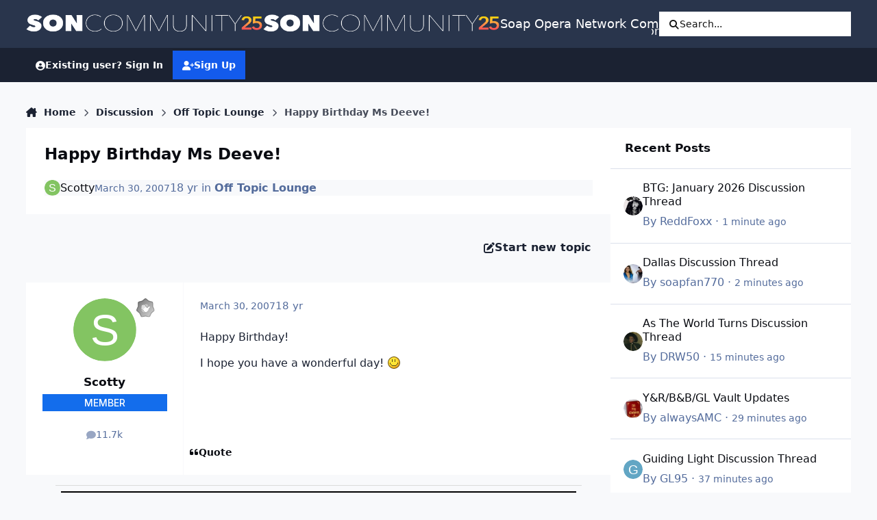

--- FILE ---
content_type: text/html;charset=UTF-8
request_url: https://boards.soapoperanetwork.com/topic/17585-happy-birthday-ms-deeve/
body_size: 26674
content:
<!DOCTYPE html>
<html lang="en-US" dir="ltr" 

data-ips-path="/topic/17585-happy-birthday-ms-deeve/"
data-ips-scheme='system'
data-ips-scheme-active='system'
data-ips-scheme-default='system'
data-ips-theme="9"
data-ips-scheme-toggle="true"


    data-ips-guest


data-ips-theme-setting-change-scheme='1'
data-ips-theme-setting-link-panels='0'
data-ips-theme-setting-nav-bar-icons='1'
data-ips-theme-setting-mobile-icons-location='header'
data-ips-theme-setting-mobile-footer-labels='1'
data-ips-theme-setting-sticky-sidebar='0'
data-ips-theme-setting-flip-sidebar='0'

data-ips-layout='default'



>
	<head data-ips-hook="head">
		<meta charset="utf-8">
		<title data-ips-hook="title">Happy Birthday Ms Deeve! - Off Topic Lounge - Soap Opera Network Community</title>
		
		
		
		

	
	<script>(() => document.documentElement.setAttribute('data-ips-scheme', (window.matchMedia('(prefers-color-scheme:dark)').matches) ? 'dark':'light'))();</script>

		


	<script>
		(() => {
			function getCookie(n) {
				let v = `; ${document.cookie}`, parts = v.split(`; ${n}=`);
				if (parts.length === 2) return parts.pop().split(';').shift();
			}
			
			const s = getCookie('ips4_scheme_preference');
			if(!s || s === document.documentElement.getAttribute("data-ips-scheme-active")) return;
			if(s === "system"){
				document.documentElement.setAttribute('data-ips-scheme',(window.matchMedia('(prefers-color-scheme:dark)').matches)?'dark':'light');
			} else {
				document.documentElement.setAttribute("data-ips-scheme",s);
			}
			document.documentElement.setAttribute("data-ips-scheme-active",s);
		})();
	</script>

		
			<!-- Google tag (gtag.js) -->
<script async src="https://www.googletagmanager.com/gtag/js?id=G-Z82SRTH6N3"></script>
<script>
  window.dataLayer = window.dataLayer || [];
  function gtag(){dataLayer.push(arguments);}
  gtag('js', new Date());

  gtag('config', 'G-Z82SRTH6N3');
</script>
		
		
		
			<!-- Google Tag Manager -->
<script>(function(w,d,s,l,i){w[l]=w[l]||[];w[l].push({'gtm.start':
new Date().getTime(),event:'gtm.js'});var f=d.getElementsByTagName(s)[0],
j=d.createElement(s),dl=l!='dataLayer'?'&l='+l:'';j.async=true;j.src=
'https://www.googletagmanager.com/gtm.js?id='+i+dl;f.parentNode.insertBefore(j,f);
})(window,document,'script','dataLayer','GTM-T8FCXZX');</script>
<!-- End Google Tag Manager -->
		
		
		


	<!--!Font Awesome Free 6 by @fontawesome - https://fontawesome.com License - https://fontawesome.com/license/free Copyright 2024 Fonticons, Inc.-->
	<link rel='stylesheet' href='//boards.soapoperanetwork.com/applications/core/interface/static/fontawesome/css/all.min.css?v=6.7.2'>



	<link rel='stylesheet' href='//boards.soapoperanetwork.com/static/css/core_global_framework_framework.css?v=c358e40edf1769301517'>

	<link rel='stylesheet' href='//boards.soapoperanetwork.com/static/css/core_front_core.css?v=c358e40edf1769301517'>

	<link rel='stylesheet' href='//boards.soapoperanetwork.com/static/css/forums_front_forums.css?v=c358e40edf1769301517'>

	<link rel='stylesheet' href='//boards.soapoperanetwork.com/static/css/forums_front_topics.css?v=c358e40edf1769301517'>


<!-- Content Config CSS Properties -->
<style id="contentOptionsCSS">
    :root {
        --i-embed-max-width: 500px;
        --i-embed-default-width: 500px;
        --i-embed-media-max-width: 100%;
    }
</style>



	
	
	<style id="themeVariables">
		
			:root{

--set__i-position-user: 9;
--set__i-position-search: 6;
--set__i-nav-bar-icons: 1;
--set__logo-dark: url('https://boards.soapoperanetwork.com/uploads/set_resources_9/2141354389_6d538d11ecfced46f459ee300b5e80ec_SONCommunityLight25_f6cd0a.png');
--set__i-font-size: 15.5;
--set__i-user-content-font-size: 120;
--set__mobile-logo-light: url('https://boards.soapoperanetwork.com/uploads/set_resources_9/125422410_6d538d11ecfced46f459ee300b5e80ec_SONCommunityDark25_1f8a5d.png');
--set__mobile-logo-dark: url('https://boards.soapoperanetwork.com/uploads/set_resources_9/511685647_6d538d11ecfced46f459ee300b5e80ec_SONCommunityLight25_a58ca4.png');
--set__i-mobile-icons-location: header;
--data-ips-theme-setting-mobile-icons-location: header;
--set__i-position-breadcrumb: 10;
--set__i-mobile-header--he: 50;
--set__i-sticky-sidebar: 0;
--set__i-header-primary--he: 70;
--set__i-link-panels: 0;
--set__i-design-border: 0;
--set__i-design-radius: 0;
--set__i-design-shadow: 0;
--light__i-color_root: var(--i-base-contrast_5);
--set__logo-light: url('https://boards.soapoperanetwork.com/uploads/set_resources_9/1750625938_6d538d11ecfced46f459ee300b5e80ec_SONCommunityLight25_e5d1c8.png');
--set__i-logo--he: 55;

}
		
	</style>

	
		<style id="themeCustomCSS">
			 .ipsIndicator{font-size:0.8em;}.ipsData__title .ipsIndicator{margin-inline-end:.06em;vertical-align:.2em;}.ipsBadge--prefix{margin-bottom:10px;}.ipsEntry__username{}.ipsEntry__group{background:#136DEC;color:#ffffff !important;display:inline-flex;align-items:center;justify-content:center;gap:.5em;text-align:center;font-family:inter;font-weight:500;text-transform:uppercase;min-height:1.8em;min-width:1.8em;overflow-wrap:anywhere;padding:0 .4em;font-size:max(.4em, 8px);border-radius:min(var(--i-design-radius), .4em);text-decoration:none !important;}#elGuestTerms{bottom:90px;}.ipsPageAction{transform:translateY(-180px);}#elFlashMessage{transform:translateY(-180px);}.cWidgetContainer__menu{bottom:200px;}.ipsBadge--highlightedGroup{display:none;}#ipsMultiQuoter{margin-bottom:400px;}.ipsEntry__group-image{margin-bottom:-15px;}.ipsTime__long{font-size:14px;}.ipsPageHeader__title{font-weight:900;font-size:23px;}
		</style>
	

	


		



	<meta name="viewport" content="width=device-width, initial-scale=1, viewport-fit=cover">
	<meta name="apple-mobile-web-app-status-bar-style" content="black-translucent">
	
	
		
		
			<meta property="og:image" content="https://boards.soapoperanetwork.com/uploads/monthly_2025_11/Soap-Opera-Network-YouTube-Bannercopy.jpg.2f5b42bcea84a532740361334b8cc953.jpg">
		
	
	
		<meta name="twitter:card" content="summary_large_image">
	
	
		
			<meta name="twitter:site" content="@SoapOperaNetwrk">
		
	
	
		
			
				
					<meta property="og:title" content="Happy Birthday Ms Deeve!">
				
			
		
	
		
			
				
					<meta property="og:type" content="website">
				
			
		
	
		
			
				
					<meta property="og:url" content="https://boards.soapoperanetwork.com/topic/17585-happy-birthday-ms-deeve/">
				
			
		
	
		
			
				
					<meta name="description" content="Happy Birthday! I hope you have a wonderful day!">
				
			
		
	
		
			
				
					<meta property="og:description" content="Happy Birthday! I hope you have a wonderful day!">
				
			
		
	
		
			
				
					<meta property="og:updated_time" content="2007-03-30T15:36:27Z">
				
			
		
	
		
			
				
					<meta property="og:site_name" content="Soap Opera Network Community">
				
			
		
	
		
			
				
					<meta property="og:locale" content="en_US">
				
			
		
	
	
		
			<link rel="canonical" href="https://boards.soapoperanetwork.com/topic/17585-happy-birthday-ms-deeve/">
		
	
	
	
	
	
	<link rel="manifest" href="https://boards.soapoperanetwork.com/manifest.webmanifest/">
	
		<meta name="theme-color" content="#000000">
	
	

	
	
		
	
		
	
		
	
		
			<link rel="apple-touch-icon" href="https://boards.soapoperanetwork.com/uploads/monthly_2025_12/apple-touch-icon-180x180.png?v=1766267702">
		
	

	
	
		<meta name="apple-mobile-web-app-capable" content="yes">
		<meta name="mobile-web-app-capable" content="yes">
		
			
		
			
				
				
				<link rel="apple-touch-startup-image" media="screen and (device-width: 390px) and (device-height: 844px) and (-webkit-device-pixel-ratio: 3) and (orientation: portrait)" href="https://boards.soapoperanetwork.com/uploads/monthly_2025_12/apple-startup-1170x2532.png?v=1766267702">
			
		
			
				
				
				<link rel="apple-touch-startup-image" media="screen and (device-width: 428px) and (device-height: 926px) and (-webkit-device-pixel-ratio: 3) and (orientation: portrait)" href="https://boards.soapoperanetwork.com/uploads/monthly_2025_12/apple-startup-1284x2778.png?v=1766267702">
			
		
			
				
				
				<link rel="apple-touch-startup-image" media="screen and (device-width: 393px) and (device-height: 852px) and (-webkit-device-pixel-ratio: 3) and (orientation: portrait)" href="https://boards.soapoperanetwork.com/uploads/monthly_2025_12/apple-startup-1179x2556.png?v=1766267702">
			
		
			
				
				
				<link rel="apple-touch-startup-image" media="screen and (device-width: 430px) and (device-height: 932px) and (-webkit-device-pixel-ratio: 3) and (orientation: portrait)" href="https://boards.soapoperanetwork.com/uploads/monthly_2025_12/apple-startup-1290x2796.png?v=1766267702">
			
		
			
				
				
				<link rel="apple-touch-startup-image" media="screen and (device-width: 402px) and (device-height: 874px) and (-webkit-device-pixel-ratio: 3) and (orientation: portrait)" href="https://boards.soapoperanetwork.com/uploads/monthly_2025_12/apple-startup-1206x2622.png?v=1766267702">
			
		
			
				
				
				<link rel="apple-touch-startup-image" media="screen and (device-width: 440px) and (device-height: 956px) and (-webkit-device-pixel-ratio: 3) and (orientation: portrait)" href="https://boards.soapoperanetwork.com/uploads/monthly_2025_12/apple-startup-1320x2868.png?v=1766267702">
			
		
			
				
				
				<link rel="apple-touch-startup-image" media="screen and (device-width: 1024px) and (device-height: 1366px) and (-webkit-device-pixel-ratio: 2) and (orientation: portrait)" href="https://boards.soapoperanetwork.com/uploads/monthly_2025_12/apple-startup-2048x2732.png?v=1766267702">
			
		
			
				
				
				<link rel="apple-touch-startup-image" media="screen and (device-width: 1024px) and (device-height: 1366px) and (-webkit-device-pixel-ratio: 2) and (orientation: landscape)" href="https://boards.soapoperanetwork.com/uploads/monthly_2025_12/apple-startup-2732x2048.png?v=1766267702">
			
		
			
				
				
				<link rel="apple-touch-startup-image" media="screen and (device-width: 820px) and (device-height: 1180px) and (-webkit-device-pixel-ratio: 2) and (orientation: portrait)" href="https://boards.soapoperanetwork.com/uploads/monthly_2025_12/apple-startup-1640x2360.png?v=1766267702">
			
		
			
				
				
				<link rel="apple-touch-startup-image" media="screen and (device-width: 820px) and (device-height: 1180px) and (-webkit-device-pixel-ratio: 2) and (orientation: landscape)" href="https://boards.soapoperanetwork.com/uploads/monthly_2025_12/apple-startup-2360x1640.png?v=1766267702">
			
		
			
				
				
				<link rel="apple-touch-startup-image" media="screen and (device-width: 834px) and (device-height: 1194px) and (-webkit-device-pixel-ratio: 2) and (orientation: portrait)" href="https://boards.soapoperanetwork.com/uploads/monthly_2025_12/apple-startup-1668x2388.png?v=1766267702">
			
		
			
				
				
				<link rel="apple-touch-startup-image" media="screen and (device-width: 834px) and (device-height: 1194px) and (-webkit-device-pixel-ratio: 2) and (orientation: landscape)" href="https://boards.soapoperanetwork.com/uploads/monthly_2025_12/apple-startup-2388x1668.png?v=1766267702">
			
		
			
				
				
				<link rel="apple-touch-startup-image" media="screen and (device-width: 834px) and (device-height: 1112px) and (-webkit-device-pixel-ratio: 2) and (orientation: portrait)" href="https://boards.soapoperanetwork.com/uploads/monthly_2025_12/apple-startup-1668x2224.png?v=1766267702">
			
		
			
				
				
				<link rel="apple-touch-startup-image" media="screen and (device-width: 834px) and (device-height: 1112px) and (-webkit-device-pixel-ratio: 2) and (orientation: landscape)" href="https://boards.soapoperanetwork.com/uploads/monthly_2025_12/apple-startup-2224x1668.png?v=1766267702">
			
		
			
				
				
				<link rel="apple-touch-startup-image" media="screen and (device-width: 430px) and (device-height: 932px) and (-webkit-device-pixel-ratio: 2) and (orientation: portrait)" href="https://boards.soapoperanetwork.com/uploads/monthly_2025_12/apple-startup-1488x2266.png?v=1766267702">
			
		
	


		

	
	<link rel='icon' href='https://boards.soapoperanetwork.com/uploads/monthly_2025_11/c2_soapoperanetwork_favicon.png' type="image/png">

	</head>
	<body data-ips-hook="body" class="ipsApp ipsApp_front " data-contentClass="IPS\forums\Topic" data-controller="core.front.core.app" data-pageApp="forums" data-pageLocation="front" data-pageModule="forums" data-pageController="topic" data-id="17585" >
		<a href="#ipsLayout__main" class="ipsSkipToContent">Jump to content</a>
		
			<!-- Google Tag Manager (noscript) -->
<noscript><iframe src="https://www.googletagmanager.com/ns.html?id=GTM-T8FCXZX"
height="0" width="0" style="display:none;visibility:hidden"></iframe></noscript>
<!-- End Google Tag Manager (noscript) -->
		
		
		

<i-pull-to-refresh aria-hidden="true">
	<div class="iPullToRefresh"></div>
</i-pull-to-refresh>
		


	<i-pwa-install id="ipsPwaInstall">
		
		
			
		
			
		
			
		
			
				<img src="https://boards.soapoperanetwork.com/uploads/monthly_2025_12/apple-touch-icon-180x180.png" alt="" width="180" height="180" class="iPwaInstall__icon">
			
		
		<div class="iPwaInstall__content">
			<div class="iPwaInstall__title">View in the app</div>
			<p class="iPwaInstall__desc">A better way to browse. <strong>Learn more</strong>.</p>
		</div>
		<button type="button" class="iPwaInstall__learnMore" popovertarget="iPwaInstall__learnPopover">Learn more</button>
		<button type="button" class="iPwaInstall__dismiss" id="iPwaInstall__dismiss"><span aria-hidden="true">&times;</span><span class="ipsInvisible">Dismiss</span></button>
	</i-pwa-install>
	
	<i-card popover id="iPwaInstall__learnPopover">
		<button class="iCardDismiss" type="button" tabindex="-1" popovertarget="iPwaInstall__learnPopover" popovertargetaction="hide">Close</button>
		<div class="iCard">
			<div class="iCard__content iPwaInstallPopover">
				<div class="i-flex i-gap_2">
					
						
					
						
					
						
					
						
							<img src="https://boards.soapoperanetwork.com/uploads/monthly_2025_12/apple-touch-icon-180x180.png" alt="" width="180" height="180" class="iPwaInstallPopover__icon">
						
					
					<div class="i-flex_11 i-align-self_center">
						<div class="i-font-weight_700 i-color_hard">Soap Opera Network Community</div>
						<p>A full-screen app on your home screen with push notifications, badges and more.</p>
					</div>
				</div>

				<div class="iPwaInstallPopover__ios">
					<div class="iPwaInstallPopover__title">
						<svg xmlns="http://www.w3.org/2000/svg" viewBox="0 0 384 512"><path d="M318.7 268.7c-.2-36.7 16.4-64.4 50-84.8-18.8-26.9-47.2-41.7-84.7-44.6-35.5-2.8-74.3 20.7-88.5 20.7-15 0-49.4-19.7-76.4-19.7C63.3 141.2 4 184.8 4 273.5q0 39.3 14.4 81.2c12.8 36.7 59 126.7 107.2 125.2 25.2-.6 43-17.9 75.8-17.9 31.8 0 48.3 17.9 76.4 17.9 48.6-.7 90.4-82.5 102.6-119.3-65.2-30.7-61.7-90-61.7-91.9zm-56.6-164.2c27.3-32.4 24.8-61.9 24-72.5-24.1 1.4-52 16.4-67.9 34.9-17.5 19.8-27.8 44.3-25.6 71.9 26.1 2 49.9-11.4 69.5-34.3z"/></svg>
						<span>To install this app on iOS and iPadOS</span>
					</div>
					<ol class="ipsList ipsList--bullets i-color_soft i-margin-top_2">
						<li>Tap the <svg xmlns='http://www.w3.org/2000/svg' viewBox='0 0 416 550.4' class='iPwaInstallPopover__svg'><path d='M292.8 129.6 208 44.8l-84.8 84.8-22.4-22.4L208 0l107.2 107.2-22.4 22.4Z'/><path d='M192 22.4h32v336h-32v-336Z'/><path d='M368 550.4H48c-27.2 0-48-20.8-48-48v-288c0-27.2 20.8-48 48-48h112v32H48c-9.6 0-16 6.4-16 16v288c0 9.6 6.4 16 16 16h320c9.6 0 16-6.4 16-16v-288c0-9.6-6.4-16-16-16H256v-32h112c27.2 0 48 20.8 48 48v288c0 27.2-20.8 48-48 48Z'/></svg> Share icon in Safari</li>
						<li>Scroll the menu and tap <strong>Add to Home Screen</strong>.</li>
						<li>Tap <strong>Add</strong> in the top-right corner.</li>
					</ol>
				</div>
				<div class="iPwaInstallPopover__android">
					<div class="iPwaInstallPopover__title">
						<svg xmlns="http://www.w3.org/2000/svg" viewBox="0 0 576 512"><path d="M420.6 301.9a24 24 0 1 1 24-24 24 24 0 0 1 -24 24m-265.1 0a24 24 0 1 1 24-24 24 24 0 0 1 -24 24m273.7-144.5 47.9-83a10 10 0 1 0 -17.3-10h0l-48.5 84.1a301.3 301.3 0 0 0 -246.6 0L116.2 64.5a10 10 0 1 0 -17.3 10h0l47.9 83C64.5 202.2 8.2 285.6 0 384H576c-8.2-98.5-64.5-181.8-146.9-226.6"/></svg>
						<span>To install this app on Android</span>
					</div>
					<ol class="ipsList ipsList--bullets i-color_soft i-margin-top_2">
						<li>Tap the 3-dot menu (⋮) in the top-right corner of the browser.</li>
						<li>Tap <strong>Add to Home screen</strong> or <strong>Install app</strong>.</li>
						<li>Confirm by tapping <strong>Install</strong>.</li>
					</ol>
				</div>
			</div>
		</div>
	</i-card>

		
<script>
(function(w, d) {
 w.adthrive = w.adthrive || {};
 w.adthrive.cmd = w.adthrive.cmd || [];
 w.adthrive.plugin = 'adthrive-ads-1.0.43-manual';
 w.adthrive.host = 'ads.adthrive.com';
 var s = d.createElement('script');
 s.async = true;
 s.referrerpolicy='no-referrer-when-downgrade';
 s.src = 'https://' + w.adthrive.host + '/sites/603e9c672ced9f6949a649e3/ads.min.js?referrer=' + w.encodeURIComponent(w.location.href);
 var n = d.getElementsByTagName('script')[0];
 n.parentNode.insertBefore(s, n);
})(window, document);
</script>
      
<!-- Clarity tracking code for https://boards.soapoperanetwork.com/ -->
<script type="text/javascript">
    (function(c,l,a,r,i,t,y){
        c[a]=c[a]||function(){(c[a].q=c[a].q||[]).push(arguments)};
        t=l.createElement(r);t.async=1;t.src="https://www.clarity.ms/tag/"+i;
        y=l.getElementsByTagName(r)[0];y.parentNode.insertBefore(t,y);
    })(window, document, "clarity", "script", "7rjqjdrq4l");
</script>
		<div class="ipsLayout" id="ipsLayout" data-ips-hook="layout">
			
			<div class="ipsLayout__app" data-ips-hook="app">
				
				<div data-ips-hook="mobileHeader" class="ipsMobileHeader ipsResponsive_header--mobile">
					
<a href="https://boards.soapoperanetwork.com/" data-ips-hook="logo" class="ipsLogo ipsLogo--mobile" accesskey="1">
	
		

    
    
    
    <picture class='ipsLogo__image ipsLogo__image--light'>
        <source srcset="[data-uri]" media="(min-width: 980px)">
        <img src="https://boards.soapoperanetwork.com/uploads/set_resources_9/125422410_6d538d11ecfced46f459ee300b5e80ec_SONCommunityDark25_1f8a5d.png" width="600" height="50" alt='Soap Opera Network Community' data-ips-theme-image='mobile-logo-light'>
    </picture>

		

    
    
    
    <picture class='ipsLogo__image ipsLogo__image--dark'>
        <source srcset="[data-uri]" media="(min-width: 980px)">
        <img src="https://boards.soapoperanetwork.com/uploads/set_resources_9/511685647_6d538d11ecfced46f459ee300b5e80ec_SONCommunityLight25_a58ca4.png" width="600" height="50" alt='Soap Opera Network Community' data-ips-theme-image='mobile-logo-dark'>
    </picture>

	
  	<div class="ipsLogo__text">
		<span class="ipsLogo__name" data-ips-theme-text="set__i-logo-text">Soap Opera Network Community</span>
		
			<span class="ipsLogo__slogan" data-ips-theme-text="set__i-logo-slogan"></span>
		
	</div>
</a>
					
<ul data-ips-hook="mobileNavHeader" class="ipsMobileNavIcons ipsResponsive_header--mobile">
	
		<li data-el="guest">
			<button type="button" class="ipsMobileNavIcons__button ipsMobileNavIcons__button--primary" aria-controls="ipsOffCanvas--guest" aria-expanded="false" data-ipscontrols>
				<span>Sign In</span>
			</button>
		</li>
	
	
	
		
			<li data-el="search">
				<button type="button" class="ipsMobileNavIcons__button" aria-controls="ipsOffCanvas--search" aria-expanded="false" data-ipscontrols>
					<svg xmlns="http://www.w3.org/2000/svg" height="16" width="16" viewbox="0 0 512 512"><path d="M416 208c0 45.9-14.9 88.3-40 122.7L502.6 457.4c12.5 12.5 12.5 32.8 0 45.3s-32.8 12.5-45.3 0L330.7 376c-34.4 25.2-76.8 40-122.7 40C93.1 416 0 322.9 0 208S93.1 0 208 0S416 93.1 416 208zM208 352a144 144 0 1 0 0-288 144 144 0 1 0 0 288z"></path></svg>
					<span class="ipsInvisible">Search</span>
				</button>
			</li>
		
	
    

	
	
		<li data-el="more">
			<button type="button" class="ipsMobileNavIcons__button" aria-controls="ipsOffCanvas--navigation" aria-expanded="false" data-ipscontrols>
				<svg xmlns="http://www.w3.org/2000/svg" height="16" width="14" viewbox="0 0 448 512"><path d="M0 96C0 78.3 14.3 64 32 64H416c17.7 0 32 14.3 32 32s-14.3 32-32 32H32C14.3 128 0 113.7 0 96zM0 256c0-17.7 14.3-32 32-32H416c17.7 0 32 14.3 32 32s-14.3 32-32 32H32c-17.7 0-32-14.3-32-32zM448 416c0 17.7-14.3 32-32 32H32c-17.7 0-32-14.3-32-32s14.3-32 32-32H416c17.7 0 32 14.3 32 32z"></path></svg>
				<span class="ipsInvisible">Menu</span>
				
                
			</button>
		</li>
	
</ul>
				</div>
				
				


				
					
<nav class="ipsBreadcrumb ipsBreadcrumb--mobile ipsResponsive_header--mobile" aria-label="Breadcrumbs" >
	<ol itemscope itemtype="https://schema.org/BreadcrumbList" class="ipsBreadcrumb__list">
		<li itemprop="itemListElement" itemscope itemtype="https://schema.org/ListItem">
			<a title="Home" href="https://boards.soapoperanetwork.com/" itemprop="item">
				<i class="fa-solid fa-house-chimney"></i> <span itemprop="name">Home</span>
			</a>
			<meta itemprop="position" content="1">
		</li>
		
		
		
			
				<li itemprop="itemListElement" itemscope itemtype="https://schema.org/ListItem">
					<a href="https://boards.soapoperanetwork.com/forum/10-discussion/" itemprop="item">
						<span itemprop="name">Discussion </span>
					</a>
					<meta itemprop="position" content="2">
				</li>
			
			
		
			
				<li itemprop="itemListElement" itemscope itemtype="https://schema.org/ListItem">
					<a href="https://boards.soapoperanetwork.com/forum/15-off-topic-lounge/" itemprop="item">
						<span itemprop="name">Off Topic Lounge </span>
					</a>
					<meta itemprop="position" content="3">
				</li>
			
			
		
			
				<li aria-current="location" itemprop="itemListElement" itemscope itemtype="https://schema.org/ListItem">
					<span itemprop="name">Happy Birthday Ms Deeve!</span>
					<meta itemprop="position" content="4">
				</li>
			
			
		
	</ol>
	<ul class="ipsBreadcrumb__feed" data-ips-hook="feed">
		
		<li >
			<a data-action="defaultStream" href="https://boards.soapoperanetwork.com/discover/" ><i class="fa-regular fa-file-lines"></i> <span data-role="defaultStreamName">All Activity</span></a>
		</li>
	</ul>
</nav>
				
				
					<header data-ips-hook="header" class="ipsHeader ipsResponsive_header--desktop">
						
						
							<div data-ips-hook="primaryHeader" class="ipsHeader__primary" >
								<div class="ipsWidth ipsHeader__align">
									<div data-ips-header-position="4" class="ipsHeader__start">


	
		<div data-ips-header-content='logo'>
			<!-- logo -->
			
				
<a href="https://boards.soapoperanetwork.com/" data-ips-hook="logo" class="ipsLogo ipsLogo--desktop" accesskey="1">
	
		

    
    
    
    <picture class='ipsLogo__image ipsLogo__image--light'>
        <source srcset="[data-uri]" media="(max-width: 979px)">
        <img src="https://boards.soapoperanetwork.com/uploads/set_resources_9/1750625938_6d538d11ecfced46f459ee300b5e80ec_SONCommunityLight25_e5d1c8.png" width="600" height="50" alt='Soap Opera Network Community' data-ips-theme-image='logo-light'>
    </picture>

		

    
    
    
    <picture class='ipsLogo__image ipsLogo__image--dark'>
        <source srcset="[data-uri]" media="(max-width: 979px)">
        <img src="https://boards.soapoperanetwork.com/uploads/set_resources_9/2141354389_6d538d11ecfced46f459ee300b5e80ec_SONCommunityLight25_f6cd0a.png" width="600" height="50" alt='Soap Opera Network Community' data-ips-theme-image='logo-dark'>
    </picture>

	
  	<div class="ipsLogo__text">
		<span class="ipsLogo__name" data-ips-theme-text="set__i-logo-text">Soap Opera Network Community</span>
		
			<span class="ipsLogo__slogan" data-ips-theme-text="set__i-logo-slogan"></span>
		
	</div>
</a>
			
			
			    
			    
			    
			    
			
		</div>
	

	

	

	

	
</div>
									<div data-ips-header-position="5" class="ipsHeader__center">


	

	
		<div data-ips-header-content='navigation'>
			<!-- navigation -->
			
			
			    
				    


<nav data-ips-hook="navBar" class="ipsNav" aria-label="Primary">
	<i-navigation-menu>
		<ul class="ipsNavBar" data-role="menu">
			


	
		
		
		
		<li  data-id="15"  data-navApp="core" data-navExt="CustomItem" >
			
			
				
					<a href="https://www.soapoperanetwork.com"  data-navItem-id="15" >
						<span class="ipsNavBar__icon" aria-hidden="true">
							
								<i class="fa-solid fa-newspaper"></i>
							
						</span>
						<span class="ipsNavBar__text">
							<span class="ipsNavBar__label">SOAPSLINE</span>
						</span>
					</a>
				
			
		</li>
	

	
		
		
			
		
		
		<li  data-id="8" data-active data-navApp="forums" data-navExt="Forums" >
			
			
				
					<a href="https://boards.soapoperanetwork.com"  data-navItem-id="8" aria-current="page">
						<span class="ipsNavBar__icon" aria-hidden="true">
							
								<i class="fa-solid" style="--icon:'\f075'"></i>
							
						</span>
						<span class="ipsNavBar__text">
							<span class="ipsNavBar__label">Forums</span>
						</span>
					</a>
				
			
		</li>
	

	
		
		
		
		<li  data-id="37"  data-navApp="cms" data-navExt="Pages" >
			
			
				
					<a href="https://boards.soapoperanetwork.com/features/"  data-navItem-id="37" >
						<span class="ipsNavBar__icon" aria-hidden="true">
							
								<i class="fa-solid fa-list-ul"></i>
							
						</span>
						<span class="ipsNavBar__text">
							<span class="ipsNavBar__label">Features</span>
						</span>
					</a>
				
			
		</li>
	

	
		
		
		
		<li  data-id="35"  data-navApp="blog" data-navExt="Blogs" >
			
			
				
					<a href="https://boards.soapoperanetwork.com/blogs/"  data-navItem-id="35" >
						<span class="ipsNavBar__icon" aria-hidden="true">
							
								<i class="fa-solid" style="--icon:'\f044'"></i>
							
						</span>
						<span class="ipsNavBar__text">
							<span class="ipsNavBar__label">Blogs</span>
						</span>
					</a>
				
			
		</li>
	

	
		
		
		
		<li  data-id="14"  data-navApp="core" data-navExt="OnlineUsers" >
			
			
				
					<a href="https://boards.soapoperanetwork.com/online/"  data-navItem-id="14" >
						<span class="ipsNavBar__icon" aria-hidden="true">
							
								<i class="fa-solid" style="--icon:'\f017'"></i>
							
						</span>
						<span class="ipsNavBar__text">
							<span class="ipsNavBar__label">Online Users</span>
						</span>
					</a>
				
			
		</li>
	

	
		
		
		
		<li  data-id="2"  data-navApp="core" data-navExt="Menu" >
			
			
				
					<button aria-expanded="false" aria-controls="elNavSecondary_2" data-ipscontrols type="button">
						<span class="ipsNavBar__icon" aria-hidden="true">
							
								<i class="fa-solid" style="--icon:'\f1c5'"></i>
							
						</span>
						<span class="ipsNavBar__text">
							<span class="ipsNavBar__label">Activity</span>
							<i class="fa-solid fa-angle-down"></i>
						</span>
					</button>
					
						<ul class='ipsNav__dropdown' id='elNavSecondary_2' data-ips-hidden-light-dismiss hidden>
							


	
		
		
		
		<li  data-id="3"  data-navApp="core" data-navExt="AllActivity" >
			
			
				
					<a href="https://boards.soapoperanetwork.com/discover/"  data-navItem-id="3" >
						<span class="ipsNavBar__icon" aria-hidden="true">
							
								<i class="fa-solid" style="--icon:'\f0ca'"></i>
							
						</span>
						<span class="ipsNavBar__text">
							<span class="ipsNavBar__label">All Activity</span>
						</span>
					</a>
				
			
		</li>
	

	

	

	

	
		
		
		
		<li  data-id="7"  data-navApp="core" data-navExt="Search" >
			
			
				
					<a href="https://boards.soapoperanetwork.com/search/"  data-navItem-id="7" >
						<span class="ipsNavBar__icon" aria-hidden="true">
							
								<i class="fa-solid" style="--icon:'\f002'"></i>
							
						</span>
						<span class="ipsNavBar__text">
							<span class="ipsNavBar__label">Search</span>
						</span>
					</a>
				
			
		</li>
	

						</ul>
					
				
			
		</li>
	

	
		
		
		
		<li  data-id="16"  data-navApp="core" data-navExt="YourActivityStreamsItem" data-streamid='16'>
			
			
				
					<a href="https://boards.soapoperanetwork.com/discover/unread/"  data-navItem-id="16" >
						<span class="ipsNavBar__icon" aria-hidden="true">
							
								<i class="fa-solid" style="--icon:'\f1ea'"></i>
							
						</span>
						<span class="ipsNavBar__text">
							<span class="ipsNavBar__label">Unread Content</span>
						</span>
					</a>
				
			
		</li>
	

	
		
		
		
		<li  data-id="13"  data-navApp="core" data-navExt="StaffDirectory" >
			
			
				
					<a href="https://boards.soapoperanetwork.com/staff/"  data-navItem-id="13" >
						<span class="ipsNavBar__icon" aria-hidden="true">
							
								<i class="fa-solid" style="--icon:'\f2bb'"></i>
							
						</span>
						<span class="ipsNavBar__text">
							<span class="ipsNavBar__label">Staff</span>
						</span>
					</a>
				
			
		</li>
	

	
		
		
		
		<li  data-id="34"  data-navApp="core" data-navExt="CustomItem" >
			
			
				
					<a href="https://boards.soapoperanetwork.com/terms/"  data-navItem-id="34" >
						<span class="ipsNavBar__icon" aria-hidden="true">
							
								<i class="fa-solid" style="--icon:'\f1c5'"></i>
							
						</span>
						<span class="ipsNavBar__text">
							<span class="ipsNavBar__label">Terms of Service / Registration Policy</span>
						</span>
					</a>
				
			
		</li>
	

	
		
		
		
		<li  data-id="38"  data-navApp="downloads" data-navExt="Downloads" >
			
			
				
					<a href="https://boards.soapoperanetwork.com/files/"  data-navItem-id="38" >
						<span class="ipsNavBar__icon" aria-hidden="true">
							
								<i class="fa-solid" style="--icon:'\f019'"></i>
							
						</span>
						<span class="ipsNavBar__text">
							<span class="ipsNavBar__label">Downloads</span>
						</span>
					</a>
				
			
		</li>
	

	
		
		
		
		<li  data-id="39"  data-navApp="core" data-navExt="Menu" >
			
			
				
					<button aria-expanded="false" aria-controls="elNavSecondary_39" data-ipscontrols type="button">
						<span class="ipsNavBar__icon" aria-hidden="true">
							
								<i class="fa-solid fa-cart-shopping"></i>
							
						</span>
						<span class="ipsNavBar__text">
							<span class="ipsNavBar__label">Store</span>
							<i class="fa-solid fa-angle-down"></i>
						</span>
					</button>
					
						<ul class='ipsNav__dropdown' id='elNavSecondary_39' data-ips-hidden-light-dismiss hidden>
							


	
		
		
		
		<li  data-id="40"  data-navApp="nexus" data-navExt="Store" >
			
			
				
					<a href="https://boards.soapoperanetwork.com/store/"  data-navItem-id="40" >
						<span class="ipsNavBar__icon" aria-hidden="true">
							
								<i class="fa-solid" style="--icon:'\f07a'"></i>
							
						</span>
						<span class="ipsNavBar__text">
							<span class="ipsNavBar__label">Store</span>
						</span>
					</a>
				
			
		</li>
	

	

	

	

	

	

	

						</ul>
					
				
			
		</li>
	

			<li data-role="moreLi" hidden>
				<button aria-expanded="false" aria-controls="nav__more" data-ipscontrols type="button">
					<span class="ipsNavBar__icon" aria-hidden="true">
						<i class="fa-solid fa-bars"></i>
					</span>
					<span class="ipsNavBar__text">
						<span class="ipsNavBar__label">More</span>
						<i class="fa-solid fa-angle-down"></i>
					</span>
				</button>
				<ul class="ipsNav__dropdown" id="nav__more" data-role="moreMenu" data-ips-hidden-light-dismiss hidden></ul>
			</li>
		</ul>
		<div class="ipsNavPriority js-ipsNavPriority" aria-hidden="true">
			<ul class="ipsNavBar" data-role="clone">
				<li data-role="moreLiClone">
					<button aria-expanded="false" aria-controls="nav__more" data-ipscontrols type="button">
						<span class="ipsNavBar__icon" aria-hidden="true">
							<i class="fa-solid fa-bars"></i>
						</span>
						<span class="ipsNavBar__text">
							<span class="ipsNavBar__label">More</span>
							<i class="fa-solid fa-angle-down"></i>
						</span>
					</button>
				</li>
				


	
		
		
		
		<li  data-id="15"  data-navApp="core" data-navExt="CustomItem" >
			
			
				
					<a href="https://www.soapoperanetwork.com"  data-navItem-id="15" >
						<span class="ipsNavBar__icon" aria-hidden="true">
							
								<i class="fa-solid fa-newspaper"></i>
							
						</span>
						<span class="ipsNavBar__text">
							<span class="ipsNavBar__label">SOAPSLINE</span>
						</span>
					</a>
				
			
		</li>
	

	
		
		
			
		
		
		<li  data-id="8" data-active data-navApp="forums" data-navExt="Forums" >
			
			
				
					<a href="https://boards.soapoperanetwork.com"  data-navItem-id="8" aria-current="page">
						<span class="ipsNavBar__icon" aria-hidden="true">
							
								<i class="fa-solid" style="--icon:'\f075'"></i>
							
						</span>
						<span class="ipsNavBar__text">
							<span class="ipsNavBar__label">Forums</span>
						</span>
					</a>
				
			
		</li>
	

	
		
		
		
		<li  data-id="37"  data-navApp="cms" data-navExt="Pages" >
			
			
				
					<a href="https://boards.soapoperanetwork.com/features/"  data-navItem-id="37" >
						<span class="ipsNavBar__icon" aria-hidden="true">
							
								<i class="fa-solid fa-list-ul"></i>
							
						</span>
						<span class="ipsNavBar__text">
							<span class="ipsNavBar__label">Features</span>
						</span>
					</a>
				
			
		</li>
	

	
		
		
		
		<li  data-id="35"  data-navApp="blog" data-navExt="Blogs" >
			
			
				
					<a href="https://boards.soapoperanetwork.com/blogs/"  data-navItem-id="35" >
						<span class="ipsNavBar__icon" aria-hidden="true">
							
								<i class="fa-solid" style="--icon:'\f044'"></i>
							
						</span>
						<span class="ipsNavBar__text">
							<span class="ipsNavBar__label">Blogs</span>
						</span>
					</a>
				
			
		</li>
	

	
		
		
		
		<li  data-id="14"  data-navApp="core" data-navExt="OnlineUsers" >
			
			
				
					<a href="https://boards.soapoperanetwork.com/online/"  data-navItem-id="14" >
						<span class="ipsNavBar__icon" aria-hidden="true">
							
								<i class="fa-solid" style="--icon:'\f017'"></i>
							
						</span>
						<span class="ipsNavBar__text">
							<span class="ipsNavBar__label">Online Users</span>
						</span>
					</a>
				
			
		</li>
	

	
		
		
		
		<li  data-id="2"  data-navApp="core" data-navExt="Menu" >
			
			
				
					<button aria-expanded="false" aria-controls="elNavSecondary_2" data-ipscontrols type="button">
						<span class="ipsNavBar__icon" aria-hidden="true">
							
								<i class="fa-solid" style="--icon:'\f1c5'"></i>
							
						</span>
						<span class="ipsNavBar__text">
							<span class="ipsNavBar__label">Activity</span>
							<i class="fa-solid fa-angle-down"></i>
						</span>
					</button>
					
				
			
		</li>
	

	
		
		
		
		<li  data-id="16"  data-navApp="core" data-navExt="YourActivityStreamsItem" data-streamid='16'>
			
			
				
					<a href="https://boards.soapoperanetwork.com/discover/unread/"  data-navItem-id="16" >
						<span class="ipsNavBar__icon" aria-hidden="true">
							
								<i class="fa-solid" style="--icon:'\f1ea'"></i>
							
						</span>
						<span class="ipsNavBar__text">
							<span class="ipsNavBar__label">Unread Content</span>
						</span>
					</a>
				
			
		</li>
	

	
		
		
		
		<li  data-id="13"  data-navApp="core" data-navExt="StaffDirectory" >
			
			
				
					<a href="https://boards.soapoperanetwork.com/staff/"  data-navItem-id="13" >
						<span class="ipsNavBar__icon" aria-hidden="true">
							
								<i class="fa-solid" style="--icon:'\f2bb'"></i>
							
						</span>
						<span class="ipsNavBar__text">
							<span class="ipsNavBar__label">Staff</span>
						</span>
					</a>
				
			
		</li>
	

	
		
		
		
		<li  data-id="34"  data-navApp="core" data-navExt="CustomItem" >
			
			
				
					<a href="https://boards.soapoperanetwork.com/terms/"  data-navItem-id="34" >
						<span class="ipsNavBar__icon" aria-hidden="true">
							
								<i class="fa-solid" style="--icon:'\f1c5'"></i>
							
						</span>
						<span class="ipsNavBar__text">
							<span class="ipsNavBar__label">Terms of Service / Registration Policy</span>
						</span>
					</a>
				
			
		</li>
	

	
		
		
		
		<li  data-id="38"  data-navApp="downloads" data-navExt="Downloads" >
			
			
				
					<a href="https://boards.soapoperanetwork.com/files/"  data-navItem-id="38" >
						<span class="ipsNavBar__icon" aria-hidden="true">
							
								<i class="fa-solid" style="--icon:'\f019'"></i>
							
						</span>
						<span class="ipsNavBar__text">
							<span class="ipsNavBar__label">Downloads</span>
						</span>
					</a>
				
			
		</li>
	

	
		
		
		
		<li  data-id="39"  data-navApp="core" data-navExt="Menu" >
			
			
				
					<button aria-expanded="false" aria-controls="elNavSecondary_39" data-ipscontrols type="button">
						<span class="ipsNavBar__icon" aria-hidden="true">
							
								<i class="fa-solid fa-cart-shopping"></i>
							
						</span>
						<span class="ipsNavBar__text">
							<span class="ipsNavBar__label">Store</span>
							<i class="fa-solid fa-angle-down"></i>
						</span>
					</button>
					
				
			
		</li>
	

			</ul>
		</div>
	</i-navigation-menu>
</nav>
			    
			    
			    
			    
			
		</div>
	

	

	

	
</div>
									<div data-ips-header-position="6" class="ipsHeader__end">


	

	

	

	

	
		<div data-ips-header-content='search'>
			<!-- search -->
			
			
			    
			    
			    
			    
				    

	<button class='ipsSearchPseudo' popovertarget="ipsSearchDialog" type="button">
		<i class="fa-solid fa-magnifying-glass"></i>
		<span>Search...</span>
	</button>

			    
			
		</div>
	
</div>
								</div>
							</div>
						
						
							<div data-ips-hook="secondaryHeader" class="ipsHeader__secondary" >
								<div class="ipsWidth ipsHeader__align">
									<div data-ips-header-position="7" class="ipsHeader__start">


	

	

	

	

	
</div>
									<div data-ips-header-position="8" class="ipsHeader__center">


	

	

	

	

	
</div>
									<div data-ips-header-position="9" class="ipsHeader__end">


	

	

	
		<div data-ips-header-content='user'>
			<!-- user -->
			
			
			    
			    
				    

	<ul id="elUserNav" data-ips-hook="userBarGuest" class="ipsUserNav ipsUserNav--guest">
        
		
        
        
        
            
            <li id="elSignInLink" data-el="sign-in">
                <button type="button" id="elUserSignIn" popovertarget="elUserSignIn_menu" class="ipsUserNav__link">
                	<i class="fa-solid fa-circle-user"></i>
                	<span class="ipsUserNav__text">Existing user? Sign In</span>
                </button>                
                
<i-dropdown popover id="elUserSignIn_menu">
	<div class="iDropdown">
		<form accept-charset='utf-8' method='post' action='https://boards.soapoperanetwork.com/login/'>
			<input type="hidden" name="csrfKey" value="25d29e3ff0fcc88087668038a42d62e3">
			<input type="hidden" name="ref" value="aHR0cHM6Ly9ib2FyZHMuc29hcG9wZXJhbmV0d29yay5jb20vdG9waWMvMTc1ODUtaGFwcHktYmlydGhkYXktbXMtZGVldmUv">
			<div data-role="loginForm">
				
				
				
					
<div class="">
	<h4 class="ipsTitle ipsTitle--h3 i-padding_2 i-padding-bottom_0 i-color_hard">Sign In</h4>
	<ul class='ipsForm ipsForm--vertical ipsForm--login-popup'>
		<li class="ipsFieldRow ipsFieldRow--noLabel ipsFieldRow--fullWidth">
			<label class="ipsFieldRow__label" for="login_popup_email">Email Address</label>
			<div class="ipsFieldRow__content">
                <input type="email" class='ipsInput ipsInput--text' placeholder="Email Address" name="auth" autocomplete="email" id='login_popup_email'>
			</div>
		</li>
		<li class="ipsFieldRow ipsFieldRow--noLabel ipsFieldRow--fullWidth">
			<label class="ipsFieldRow__label" for="login_popup_password">Password</label>
			<div class="ipsFieldRow__content">
				<input type="password" class='ipsInput ipsInput--text' placeholder="Password" name="password" autocomplete="current-password" id='login_popup_password'>
			</div>
		</li>
		<li class="ipsFieldRow ipsFieldRow--checkbox">
			<input type="checkbox" name="remember_me" id="remember_me_checkbox_popup" value="1" checked class="ipsInput ipsInput--toggle">
			<div class="ipsFieldRow__content">
				<label class="ipsFieldRow__label" for="remember_me_checkbox_popup">Remember me</label>
				<div class="ipsFieldRow__desc">Not recommended on shared computers</div>
			</div>
		</li>
		<li class="ipsSubmitRow">
			<button type="submit" name="_processLogin" value="usernamepassword" class="ipsButton ipsButton--primary i-width_100p">Sign In</button>
			
				<p class="i-color_soft i-link-color_inherit i-font-weight_500 i-font-size_-1 i-margin-top_2">
					
						<a href='https://boards.soapoperanetwork.com/lostpassword/' data-ipsDialog data-ipsDialog-title='Forgot your password?'>
					
					Forgot your password?</a>
				</p>
			
		</li>
	</ul>
</div>
				
			</div>
		</form>
	</div>
</i-dropdown>
            </li>
            
        
		
			<li data-el="sign-up">
				
					<a href="https://boards.soapoperanetwork.com/register/" class="ipsUserNav__link ipsUserNav__link--sign-up" data-ipsdialog data-ipsdialog-size="narrow" data-ipsdialog-title="Sign Up"  id="elRegisterButton">
						<i class="fa-solid fa-user-plus"></i>
						<span class="ipsUserNav__text">Sign Up</span>
					</a>
				
			</li>
		
		

    <li class='ipsHide' id='elCart_container'></li>

	</ul>

			    
			    
			    
			
		</div>
	

	

	
</div>
								</div>
							</div>
						
					</header>
				
				<main data-ips-hook="main" class="ipsLayout__main" id="ipsLayout__main" tabindex="-1">
					<div class="ipsWidth ipsWidth--main-content">
						<div class="ipsContentWrap">
							
								<div class="ipsHeaderExtra ipsResponsive_header--desktop" >
									<div data-ips-header-position="10" class="ipsHeaderExtra__start">


	

	

	

	
		<div data-ips-header-content='breadcrumb'>
			<!-- breadcrumb -->
			
			
			    
			    
			    
				    
<nav class="ipsBreadcrumb ipsBreadcrumb--top " aria-label="Breadcrumbs" >
	<ol itemscope itemtype="https://schema.org/BreadcrumbList" class="ipsBreadcrumb__list">
		<li itemprop="itemListElement" itemscope itemtype="https://schema.org/ListItem">
			<a title="Home" href="https://boards.soapoperanetwork.com/" itemprop="item">
				<i class="fa-solid fa-house-chimney"></i> <span itemprop="name">Home</span>
			</a>
			<meta itemprop="position" content="1">
		</li>
		
		
		
			
				<li itemprop="itemListElement" itemscope itemtype="https://schema.org/ListItem">
					<a href="https://boards.soapoperanetwork.com/forum/10-discussion/" itemprop="item">
						<span itemprop="name">Discussion </span>
					</a>
					<meta itemprop="position" content="2">
				</li>
			
			
		
			
				<li itemprop="itemListElement" itemscope itemtype="https://schema.org/ListItem">
					<a href="https://boards.soapoperanetwork.com/forum/15-off-topic-lounge/" itemprop="item">
						<span itemprop="name">Off Topic Lounge </span>
					</a>
					<meta itemprop="position" content="3">
				</li>
			
			
		
			
				<li aria-current="location" itemprop="itemListElement" itemscope itemtype="https://schema.org/ListItem">
					<span itemprop="name">Happy Birthday Ms Deeve!</span>
					<meta itemprop="position" content="4">
				</li>
			
			
		
	</ol>
	<ul class="ipsBreadcrumb__feed" data-ips-hook="feed">
		
		<li >
			<a data-action="defaultStream" href="https://boards.soapoperanetwork.com/discover/" ><i class="fa-regular fa-file-lines"></i> <span data-role="defaultStreamName">All Activity</span></a>
		</li>
	</ul>
</nav>
			    
			    
			
		</div>
	

	
</div>
									<div data-ips-header-position="11" class="ipsHeaderExtra__center">


	

	

	

	

	
</div>
									<div data-ips-header-position="12" class="ipsHeaderExtra__end">


	

	

	

	

	
</div>
								</div>
							
							

							<div class="ipsLayout__columns">
								<section data-ips-hook="primaryColumn" class="ipsLayout__primary-column">
									
									
									
                                    
									

	





    
    

									




<!-- Start #ipsTopicView -->
<div class="ipsBlockSpacer" id="ipsTopicView" data-ips-topic-ui="traditional" data-ips-topic-first-page="true" data-ips-topic-comments="all">




<div class="ipsBox ipsBox--topicHeader ipsPull">
	<header class="ipsPageHeader">
		<div class="ipsPageHeader__row">
			<div data-ips-hook="header" class="ipsPageHeader__primary">
				<div class="ipsPageHeader__title">
					
						<h1 data-ips-hook="title">Happy Birthday Ms Deeve!</h1>
					
					<div data-ips-hook="badges" class="ipsBadges">
						
					</div>
				</div>
				
				
			</div>
			
		</div>
		
		
			<!-- PageHeader footer is only shown in traditional view -->
			<div class="ipsPageHeader__row ipsPageHeader__row--footer">
				<div class="ipsPageHeader__primary">
					<div class="ipsPhotoPanel ipsPhotoPanel--inline">
						


	<a data-ips-hook="userPhotoWithUrl" href="https://boards.soapoperanetwork.com/profile/9-scotty/" rel="nofollow" data-ipshover data-ipshover-width="370" data-ipshover-target="https://boards.soapoperanetwork.com/profile/9-scotty/?do=hovercard"  class="ipsUserPhoto ipsUserPhoto--fluid" title="Go to Scotty's profile" data-group="3" aria-hidden="true" tabindex="-1">
		<img src="data:image/svg+xml,%3Csvg%20xmlns%3D%22http%3A%2F%2Fwww.w3.org%2F2000%2Fsvg%22%20viewBox%3D%220%200%201024%201024%22%20style%3D%22background%3A%2383c462%22%3E%3Cg%3E%3Ctext%20text-anchor%3D%22middle%22%20dy%3D%22.35em%22%20x%3D%22512%22%20y%3D%22512%22%20fill%3D%22%23ffffff%22%20font-size%3D%22700%22%20font-family%3D%22-apple-system%2C%20BlinkMacSystemFont%2C%20Roboto%2C%20Helvetica%2C%20Arial%2C%20sans-serif%22%3ES%3C%2Ftext%3E%3C%2Fg%3E%3C%2Fsvg%3E" alt="Scotty" loading="lazy">
	</a>

						<div data-ips-hook="topicHeaderMetaData" class="ipsPhotoPanel__text">
							<div class="ipsPhotoPanel__primary">


<a href='https://boards.soapoperanetwork.com/profile/9-scotty/' rel="nofollow" data-ipsHover data-ipsHover-width='370' data-ipsHover-target='https://boards.soapoperanetwork.com/profile/9-scotty/?do=hovercard&amp;referrer=https%253A%252F%252Fboards.soapoperanetwork.com%252Ftopic%252F17585-happy-birthday-ms-deeve%252F' title="Go to Scotty's profile" class="ipsUsername" translate="no">Scotty</a></div>
							<div class="ipsPhotoPanel__secondary"><time datetime='2007-03-30T05:21:14Z' title='03/30/2007 05:21  AM' data-short='18 yr' class='ipsTime ipsTime--long'><span class='ipsTime__long'>March 30, 2007</span><span class='ipsTime__short'>18 yr</span></time> in <a href="https://boards.soapoperanetwork.com/forum/15-off-topic-lounge/" class="i-font-weight_600">Off Topic Lounge</a></div>
						</div>
					</div>
				</div>
				
			</div>
		
	</header>

	

</div>

<!-- Large topic warnings -->






<!-- These can be hidden on traditional first page using <div data-ips-hide="traditional-first"> -->


<!-- Content messages -->









<div class="i-flex i-flex-wrap_wrap-reverse i-align-items_center i-gap_3">

	<!-- All replies / Helpful Replies: This isn't shown on the first page, due to data-ips-hide="traditional-first" -->
	

	<!-- Start new topic, Reply to topic: Shown on all views -->
	<ul data-ips-hook="topicMainButtons" class="i-flex_11 ipsButtons ipsButtons--main">
		<li>
			
		</li>
		
			<li>
				<a href="https://boards.soapoperanetwork.com/forum/15-off-topic-lounge/?do=add" rel="nofollow" class="ipsButton ipsButton--text" title="Start a new topic in this forum"><i class="fa-solid fa-pen-to-square"></i><span>Start new topic</span></a>
			</li>
		
		
	</ul>
</div>





<section data-controller='core.front.core.recommendedComments' data-url='https://boards.soapoperanetwork.com/topic/17585-happy-birthday-ms-deeve/?recommended=comments' class='ipsBox ipsBox--featuredComments ipsRecommendedComments ipsHide'>
	<div data-role="recommendedComments">
		<header class='ipsBox__header'>
			<h2>Featured Replies</h2>
			

<div class='ipsCarouselNav ' data-ipscarousel='topic-featured-posts' >
	<button class='ipsCarouselNav__button' data-carousel-arrow='prev'><span class="ipsInvisible">Previous carousel slide</span><i class='fa-ips' aria-hidden='true'></i></button>
	<button class='ipsCarouselNav__button' data-carousel-arrow='next'><span class="ipsInvisible">Next carousel slide</span><i class='fa-ips' aria-hidden='true'></i></button>
</div>
		</header>
		
	</div>
</section>

<div id="comments" data-controller="core.front.core.commentFeed,forums.front.topic.view, core.front.core.ignoredComments" data-autopoll data-baseurl="https://boards.soapoperanetwork.com/topic/17585-happy-birthday-ms-deeve/" data-lastpage data-feedid="forums-ips_forums_topic-17585" class="cTopic ipsBlockSpacer" data-follow-area-id="topic-17585">

	<div data-ips-hook="topicPostFeed" id="elPostFeed" class="ipsEntries ipsPull ipsEntries--topic" data-role="commentFeed" data-controller="core.front.core.moderation" >

		
		<form action="https://boards.soapoperanetwork.com/topic/17585-happy-birthday-ms-deeve/?csrfKey=25d29e3ff0fcc88087668038a42d62e3&amp;do=multimodComment" method="post" data-ipspageaction data-role="moderationTools">
			
			
				

					

					
					



<a id="findComment-412738"></a>
<div id="comment-412738"></div>
<article data-ips-hook="postWrapper" id="elComment_412738" class="
		ipsEntry js-ipsEntry  ipsEntry--post 
        
         ipsEntry--highlighted 
        
        
        
		"  data-membergroup="3"   data-ips-first-post>
	
		<aside data-ips-hook="topicAuthorColumn" class="ipsEntry__author-column">
			
			<div data-ips-hook="postUserPhoto" class="ipsAvatarStack">
				


	<a data-ips-hook="userPhotoWithUrl" href="https://boards.soapoperanetwork.com/profile/9-scotty/" rel="nofollow" data-ipshover data-ipshover-width="370" data-ipshover-target="https://boards.soapoperanetwork.com/profile/9-scotty/?do=hovercard"  class="ipsUserPhoto ipsUserPhoto--fluid" title="Go to Scotty's profile" data-group="3" aria-hidden="true" tabindex="-1">
		<img src="data:image/svg+xml,%3Csvg%20xmlns%3D%22http%3A%2F%2Fwww.w3.org%2F2000%2Fsvg%22%20viewBox%3D%220%200%201024%201024%22%20style%3D%22background%3A%2383c462%22%3E%3Cg%3E%3Ctext%20text-anchor%3D%22middle%22%20dy%3D%22.35em%22%20x%3D%22512%22%20y%3D%22512%22%20fill%3D%22%23ffffff%22%20font-size%3D%22700%22%20font-family%3D%22-apple-system%2C%20BlinkMacSystemFont%2C%20Roboto%2C%20Helvetica%2C%20Arial%2C%20sans-serif%22%3ES%3C%2Ftext%3E%3C%2Fg%3E%3C%2Fsvg%3E" alt="Scotty" loading="lazy">
	</a>

				
				
					
<img src='https://boards.soapoperanetwork.com/uploads/monthly_2021_07/1_Newbie.svg' loading="lazy" alt="Newbie" class="ipsAvatarStack__rank" data-ipsTooltip title="Rank: Newbie (1/14)">
								
			</div>
			<h3 data-ips-hook="postUsername" class="ipsEntry__username">
				
				


<a href='https://boards.soapoperanetwork.com/profile/9-scotty/' rel="nofollow" data-ipsHover data-ipsHover-width='370' data-ipsHover-target='https://boards.soapoperanetwork.com/profile/9-scotty/?do=hovercard&amp;referrer=https%253A%252F%252Fboards.soapoperanetwork.com%252Ftopic%252F17585-happy-birthday-ms-deeve%252F' title="Go to Scotty's profile" class="ipsUsername" translate="no">Scotty</a>
				
			</h3>
			
				<div data-ips-hook="postUserGroup" class="ipsEntry__group">
					
						Member
					
				</div>
			
			
			
				<ul data-ips-hook="postUserStats" class="ipsEntry__authorStats ipsEntry__authorStats--minimal">
					<li data-i-el="posts">
						
							<a href="https://boards.soapoperanetwork.com/profile/9-scotty/content/" rel="nofollow" title="Posts" data-ipstooltip>
								<i class="fa-solid fa-comment"></i>
								<span data-i-el="number">11.7k</span>
								<span data-i-el="label">posts</span>
							</a>
						
					</li>
					
					
						<li data-ips-hook="postUserBadges" data-i-el="badges">
							<a href="https://boards.soapoperanetwork.com/profile/9-scotty/badges/" data-action="badgeLog" title="Badges">
								<i class="fa-solid fa-award"></i>
								<span data-i-el="number">0</span>
								<span data-i-el="label">Badges</span>
							</a>
						</li>
					
					
				</ul>
				<ul data-ips-hook="postUserCustomFields" class="ipsEntry__authorFields">
					

				</ul>
			
			
		</aside>
	
	
<aside data-ips-hook="topicAuthorColumn" class="ipsEntry__header" data-feedid="forums-ips_forums_topic-17585">
	<div class="ipsEntry__header-align">

		<div class="ipsPhotoPanel">
			<!-- Avatar -->
			<div class="ipsAvatarStack" data-ips-hook="postUserPhoto">
				


	<a data-ips-hook="userPhotoWithUrl" href="https://boards.soapoperanetwork.com/profile/9-scotty/" rel="nofollow" data-ipshover data-ipshover-width="370" data-ipshover-target="https://boards.soapoperanetwork.com/profile/9-scotty/?do=hovercard"  class="ipsUserPhoto ipsUserPhoto--fluid" title="Go to Scotty's profile" data-group="3" aria-hidden="true" tabindex="-1">
		<img src="data:image/svg+xml,%3Csvg%20xmlns%3D%22http%3A%2F%2Fwww.w3.org%2F2000%2Fsvg%22%20viewBox%3D%220%200%201024%201024%22%20style%3D%22background%3A%2383c462%22%3E%3Cg%3E%3Ctext%20text-anchor%3D%22middle%22%20dy%3D%22.35em%22%20x%3D%22512%22%20y%3D%22512%22%20fill%3D%22%23ffffff%22%20font-size%3D%22700%22%20font-family%3D%22-apple-system%2C%20BlinkMacSystemFont%2C%20Roboto%2C%20Helvetica%2C%20Arial%2C%20sans-serif%22%3ES%3C%2Ftext%3E%3C%2Fg%3E%3C%2Fsvg%3E" alt="Scotty" loading="lazy">
	</a>

				
					
<img src='https://boards.soapoperanetwork.com/uploads/monthly_2021_07/1_Newbie.svg' loading="lazy" alt="Newbie" class="ipsAvatarStack__rank" data-ipsTooltip title="Rank: Newbie (1/14)">
				
				
			</div>
			<!-- Username -->
			<div class="ipsPhotoPanel__text">
				<h3 data-ips-hook="postUsername" class="ipsEntry__username">
					


<a href='https://boards.soapoperanetwork.com/profile/9-scotty/' rel="nofollow" data-ipsHover data-ipsHover-width='370' data-ipsHover-target='https://boards.soapoperanetwork.com/profile/9-scotty/?do=hovercard&amp;referrer=https%253A%252F%252Fboards.soapoperanetwork.com%252Ftopic%252F17585-happy-birthday-ms-deeve%252F' title="Go to Scotty's profile" class="ipsUsername" translate="no">Scotty</a>
					
						<span class="ipsEntry__group">
							
								Member
							
						</span>
					
					
				</h3>
				<p class="ipsPhotoPanel__secondary">
					<time datetime='2007-03-30T05:21:14Z' title='03/30/2007 05:21  AM' data-short='18 yr' class='ipsTime ipsTime--long'><span class='ipsTime__long'>March 30, 2007</span><span class='ipsTime__short'>18 yr</span></time>
				</p>
			</div>
		</div>

		<!-- Minimal badges -->
		<ul data-ips-hook="postBadgesSecondary" class="ipsBadges">
			
			
			
				<li><span class="ipsBadge ipsBadge--highlightedGroup">Member</span></li>
			
			
			
			
		</ul>

		

		

		
			<!-- Expand mini profile -->
			<button class="ipsEntry__topButton ipsEntry__topButton--profile" type="button" aria-controls="mini-profile-412738" aria-expanded="false" data-ipscontrols data-ipscontrols-src="https://boards.soapoperanetwork.com/?&amp;app=core&amp;module=system&amp;controller=ajax&amp;do=miniProfile&amp;authorId=9&amp;solvedCount=load" aria-label="Author stats" data-ipstooltip><i class="fa-solid fa-chevron-down" aria-hidden="true"></i></button>
		

        
<!-- Mini profile -->

	<div id='mini-profile-412738' data-ips-hidden-animation="slide-fade" hidden class="ipsEntry__profile-row ipsLoading ipsLoading--small">
        
            <ul class='ipsEntry__profile'></ul>
        
	</div>

	</div>
</aside>
	

<div id="comment-412738_wrap" data-controller="core.front.core.comment" data-feedid="forums-ips_forums_topic-17585" data-commentapp="forums" data-commenttype="forums" data-commentid="412738" data-quotedata="{&quot;userid&quot;:9,&quot;username&quot;:&quot;Scotty&quot;,&quot;timestamp&quot;:1175232074,&quot;contentapp&quot;:&quot;forums&quot;,&quot;contenttype&quot;:&quot;forums&quot;,&quot;contentid&quot;:17585,&quot;contentclass&quot;:&quot;forums_Topic&quot;,&quot;contentcommentid&quot;:412738}" class="ipsEntry__content js-ipsEntry__content"   data-first-post="true" data-first-page="true" >
	<div class="ipsEntry__post">
		<div class="ipsEntry__meta">
			
				<span class="ipsEntry__date"><time datetime='2007-03-30T05:21:14Z' title='03/30/2007 05:21  AM' data-short='18 yr' class='ipsTime ipsTime--long'><span class='ipsTime__long'>March 30, 2007</span><span class='ipsTime__short'>18 yr</span></time></span>
			
			<!-- Traditional badges -->
			<ul data-ips-hook="postBadges" class="ipsBadges">
				
				
				
					<li><span class="ipsBadge ipsBadge--highlightedGroup">Member</span></li>
				
				
                
				
			</ul>
			
			
		</div>
		

		

		

		<!-- Post content -->
		<div data-ips-hook="postContent" class="ipsRichText ipsRichText--user" data-role="commentContent" data-controller="core.front.core.lightboxedImages">

			
			

				
<p>Happy Birthday!</p>
<p></p>
<p>I hope you have a wonderful day!  <img src="https://boards.soapoperanetwork.com/uploads/emoticons/default_smile.png" alt=":)" loading="lazy"></p>


			

			
		</div>

		
			

		

	</div>
	
		<div class="ipsEntry__footer">
			<menu data-ips-hook="postFooterControls" class="ipsEntry__controls" data-role="commentControls" data-controller="core.front.helpful.helpful">
				
					
						<li data-ipsquote-editor="topic_comment" data-ipsquote-target="#comment-412738" class="ipsJS_show">
							<button class="ipsHide" data-action="multiQuoteComment" data-ipstooltip data-ipsquote-multiquote data-mqid="mq412738" aria-label="MultiQuote"><i class="fa-solid fa-plus"></i></button>
						</li>
						<li data-ipsquote-editor="topic_comment" data-ipsquote-target="#comment-412738" class="ipsJS_show">
							<a href="#" data-action="quoteComment" data-ipsquote-singlequote><i class="fa-solid fa-quote-left" aria-hidden="true"></i><span>Quote</span></a>
						</li>
					
					
					
					
                    
				
				<li class="ipsHide" data-role="commentLoading">
					<span class="ipsLoading ipsLoading--tiny"></span>
				</li>
			</menu>
			
		</div>
	
	
</div>
	
</article>

                    
                    
					
						<!-- If this is the first post in the traditional UI, show some of the extras/messages below it -->
						

						<!-- Show the All Replies / Most Helpful tabs -->
						
					
					
					

					
					
						








<div class="ipsBox ipsPull cTopicOverviewContainer ipsResponsive_hideDesktop ">
	<div class="cTopicOverview cTopicOverview--main" >

		<div class="cTopicOverview__content">
			<ul class='cTopicOverview__item cTopicOverview__item--stats'>
				
					<li>
						<span class="i-color_soft i-font-weight_500">Replies</span>
						<span class="i-color_hard i-font-weight_700 i-font-size_3">3</span>
					</li>
				
				<li>
					<span class="i-color_soft i-font-weight_500">Views</span>
					<span class="i-color_hard i-font-weight_700 i-font-size_3">905</span>
				</li>
				<li>
					<span class="i-color_soft i-font-weight_500">Created</span>
					<span class="i-color_hard i-font-weight_700 i-font-size_3"><time datetime='2007-03-30T05:21:14Z' title='03/30/2007 05:21  AM' data-short='18 yr' class='ipsTime ipsTime--short'><span class='ipsTime__long'>18 yr</span><span class='ipsTime__short'>18 yr</span></time></span>
				</li>
				<li>
					<span class="i-color_soft i-font-weight_500">Last Reply </span>
					<span class="i-color_hard i-font-weight_700 i-font-size_3"><time datetime='2007-03-30T15:36:27Z' title='03/30/2007 03:36  PM' data-short='18 yr' class='ipsTime ipsTime--short'><span class='ipsTime__long'>18 yr</span><span class='ipsTime__short'>18 yr</span></time></span>
				</li>
			</ul>
			
			
		</div>
		
	</div>
</div>
					
					
				

					

					
					



<a id="findComment-412860"></a>
<div id="comment-412860"></div>
<article data-ips-hook="postWrapper" id="elComment_412860" class="
		ipsEntry js-ipsEntry  ipsEntry--post 
        
         ipsEntry--highlighted 
        
        
        
		"  data-membergroup="3"   >
	
		<aside data-ips-hook="topicAuthorColumn" class="ipsEntry__author-column">
			
			<div data-ips-hook="postUserPhoto" class="ipsAvatarStack">
				


	<a data-ips-hook="userPhotoWithUrl" href="https://boards.soapoperanetwork.com/profile/339-q-steph/" rel="nofollow" data-ipshover data-ipshover-width="370" data-ipshover-target="https://boards.soapoperanetwork.com/profile/339-q-steph/?do=hovercard"  class="ipsUserPhoto ipsUserPhoto--fluid" title="Go to Q Steph's profile" data-group="3" aria-hidden="true" tabindex="-1">
		<img src="data:image/svg+xml,%3Csvg%20xmlns%3D%22http%3A%2F%2Fwww.w3.org%2F2000%2Fsvg%22%20viewBox%3D%220%200%201024%201024%22%20style%3D%22background%3A%236dc462%22%3E%3Cg%3E%3Ctext%20text-anchor%3D%22middle%22%20dy%3D%22.35em%22%20x%3D%22512%22%20y%3D%22512%22%20fill%3D%22%23ffffff%22%20font-size%3D%22700%22%20font-family%3D%22-apple-system%2C%20BlinkMacSystemFont%2C%20Roboto%2C%20Helvetica%2C%20Arial%2C%20sans-serif%22%3EQ%3C%2Ftext%3E%3C%2Fg%3E%3C%2Fsvg%3E" alt="Q Steph" loading="lazy">
	</a>

				
				
					
<img src='https://boards.soapoperanetwork.com/uploads/monthly_2021_07/1_Newbie.svg' loading="lazy" alt="Newbie" class="ipsAvatarStack__rank" data-ipsTooltip title="Rank: Newbie (1/14)">
								
			</div>
			<h3 data-ips-hook="postUsername" class="ipsEntry__username">
				
				


<a href='https://boards.soapoperanetwork.com/profile/339-q-steph/' rel="nofollow" data-ipsHover data-ipsHover-width='370' data-ipsHover-target='https://boards.soapoperanetwork.com/profile/339-q-steph/?do=hovercard&amp;referrer=https%253A%252F%252Fboards.soapoperanetwork.com%252Ftopic%252F17585-happy-birthday-ms-deeve%252F' title="Go to Q Steph's profile" class="ipsUsername" translate="no">Q Steph</a>
				
			</h3>
			
				<div data-ips-hook="postUserGroup" class="ipsEntry__group">
					
						Member
					
				</div>
			
			
			
				<ul data-ips-hook="postUserStats" class="ipsEntry__authorStats ipsEntry__authorStats--minimal">
					<li data-i-el="posts">
						
							<a href="https://boards.soapoperanetwork.com/profile/339-q-steph/content/" rel="nofollow" title="Posts" data-ipstooltip>
								<i class="fa-solid fa-comment"></i>
								<span data-i-el="number">3.2k</span>
								<span data-i-el="label">posts</span>
							</a>
						
					</li>
					
					
						<li data-ips-hook="postUserBadges" data-i-el="badges">
							<a href="https://boards.soapoperanetwork.com/profile/339-q-steph/badges/" data-action="badgeLog" title="Badges">
								<i class="fa-solid fa-award"></i>
								<span data-i-el="number">0</span>
								<span data-i-el="label">Badges</span>
							</a>
						</li>
					
					
				</ul>
				<ul data-ips-hook="postUserCustomFields" class="ipsEntry__authorFields">
					

				</ul>
			
			
		</aside>
	
	
<aside data-ips-hook="topicAuthorColumn" class="ipsEntry__header" data-feedid="forums-ips_forums_topic-17585">
	<div class="ipsEntry__header-align">

		<div class="ipsPhotoPanel">
			<!-- Avatar -->
			<div class="ipsAvatarStack" data-ips-hook="postUserPhoto">
				


	<a data-ips-hook="userPhotoWithUrl" href="https://boards.soapoperanetwork.com/profile/339-q-steph/" rel="nofollow" data-ipshover data-ipshover-width="370" data-ipshover-target="https://boards.soapoperanetwork.com/profile/339-q-steph/?do=hovercard"  class="ipsUserPhoto ipsUserPhoto--fluid" title="Go to Q Steph's profile" data-group="3" aria-hidden="true" tabindex="-1">
		<img src="data:image/svg+xml,%3Csvg%20xmlns%3D%22http%3A%2F%2Fwww.w3.org%2F2000%2Fsvg%22%20viewBox%3D%220%200%201024%201024%22%20style%3D%22background%3A%236dc462%22%3E%3Cg%3E%3Ctext%20text-anchor%3D%22middle%22%20dy%3D%22.35em%22%20x%3D%22512%22%20y%3D%22512%22%20fill%3D%22%23ffffff%22%20font-size%3D%22700%22%20font-family%3D%22-apple-system%2C%20BlinkMacSystemFont%2C%20Roboto%2C%20Helvetica%2C%20Arial%2C%20sans-serif%22%3EQ%3C%2Ftext%3E%3C%2Fg%3E%3C%2Fsvg%3E" alt="Q Steph" loading="lazy">
	</a>

				
					
<img src='https://boards.soapoperanetwork.com/uploads/monthly_2021_07/1_Newbie.svg' loading="lazy" alt="Newbie" class="ipsAvatarStack__rank" data-ipsTooltip title="Rank: Newbie (1/14)">
				
				
			</div>
			<!-- Username -->
			<div class="ipsPhotoPanel__text">
				<h3 data-ips-hook="postUsername" class="ipsEntry__username">
					


<a href='https://boards.soapoperanetwork.com/profile/339-q-steph/' rel="nofollow" data-ipsHover data-ipsHover-width='370' data-ipsHover-target='https://boards.soapoperanetwork.com/profile/339-q-steph/?do=hovercard&amp;referrer=https%253A%252F%252Fboards.soapoperanetwork.com%252Ftopic%252F17585-happy-birthday-ms-deeve%252F' title="Go to Q Steph's profile" class="ipsUsername" translate="no">Q Steph</a>
					
						<span class="ipsEntry__group">
							
								Member
							
						</span>
					
					
				</h3>
				<p class="ipsPhotoPanel__secondary">
					<time datetime='2007-03-30T15:08:22Z' title='03/30/2007 03:08  PM' data-short='18 yr' class='ipsTime ipsTime--long'><span class='ipsTime__long'>March 30, 2007</span><span class='ipsTime__short'>18 yr</span></time>
				</p>
			</div>
		</div>

		<!-- Minimal badges -->
		<ul data-ips-hook="postBadgesSecondary" class="ipsBadges">
			
			
			
				<li><span class="ipsBadge ipsBadge--highlightedGroup">Member</span></li>
			
			
			
			
		</ul>

		

		

		
			<!-- Expand mini profile -->
			<button class="ipsEntry__topButton ipsEntry__topButton--profile" type="button" aria-controls="mini-profile-412860" aria-expanded="false" data-ipscontrols data-ipscontrols-src="https://boards.soapoperanetwork.com/?&amp;app=core&amp;module=system&amp;controller=ajax&amp;do=miniProfile&amp;authorId=339&amp;solvedCount=load" aria-label="Author stats" data-ipstooltip><i class="fa-solid fa-chevron-down" aria-hidden="true"></i></button>
		

        
<!-- Mini profile -->

	<div id='mini-profile-412860' data-ips-hidden-animation="slide-fade" hidden class="ipsEntry__profile-row ipsLoading ipsLoading--small">
        
            <ul class='ipsEntry__profile'></ul>
        
	</div>

	</div>
</aside>
	

<div id="comment-412860_wrap" data-controller="core.front.core.comment" data-feedid="forums-ips_forums_topic-17585" data-commentapp="forums" data-commenttype="forums" data-commentid="412860" data-quotedata="{&quot;userid&quot;:339,&quot;username&quot;:&quot;Q Steph&quot;,&quot;timestamp&quot;:1175267302,&quot;contentapp&quot;:&quot;forums&quot;,&quot;contenttype&quot;:&quot;forums&quot;,&quot;contentid&quot;:17585,&quot;contentclass&quot;:&quot;forums_Topic&quot;,&quot;contentcommentid&quot;:412860}" class="ipsEntry__content js-ipsEntry__content"  >
	<div class="ipsEntry__post">
		<div class="ipsEntry__meta">
			
				<span class="ipsEntry__date"><time datetime='2007-03-30T15:08:22Z' title='03/30/2007 03:08  PM' data-short='18 yr' class='ipsTime ipsTime--long'><span class='ipsTime__long'>March 30, 2007</span><span class='ipsTime__short'>18 yr</span></time></span>
			
			<!-- Traditional badges -->
			<ul data-ips-hook="postBadges" class="ipsBadges">
				
				
				
					<li><span class="ipsBadge ipsBadge--highlightedGroup">Member</span></li>
				
				
                
				
			</ul>
			
			
		</div>
		

		

		

		<!-- Post content -->
		<div data-ips-hook="postContent" class="ipsRichText ipsRichText--user" data-role="commentContent" data-controller="core.front.core.lightboxedImages">

			
			

				
<p>Happy Birthday!</p>


			

			
		</div>

		
			

		

	</div>
	
		<div class="ipsEntry__footer">
			<menu data-ips-hook="postFooterControls" class="ipsEntry__controls" data-role="commentControls" data-controller="core.front.helpful.helpful">
				
					
						<li data-ipsquote-editor="topic_comment" data-ipsquote-target="#comment-412860" class="ipsJS_show">
							<button class="ipsHide" data-action="multiQuoteComment" data-ipstooltip data-ipsquote-multiquote data-mqid="mq412860" aria-label="MultiQuote"><i class="fa-solid fa-plus"></i></button>
						</li>
						<li data-ipsquote-editor="topic_comment" data-ipsquote-target="#comment-412860" class="ipsJS_show">
							<a href="#" data-action="quoteComment" data-ipsquote-singlequote><i class="fa-solid fa-quote-left" aria-hidden="true"></i><span>Quote</span></a>
						</li>
					
					
					
					
                    
						

                    
				
				<li class="ipsHide" data-role="commentLoading">
					<span class="ipsLoading ipsLoading--tiny"></span>
				</li>
			</menu>
			
		</div>
	
	
</div>
	
</article>

                    
                    
					
					
					

					
					
					
				

					

					
					



<a id="findComment-412861"></a>
<div id="comment-412861"></div>
<article data-ips-hook="postWrapper" id="elComment_412861" class="
		ipsEntry js-ipsEntry  ipsEntry--post 
        
         ipsEntry--highlighted 
        
        
        
		"  data-membergroup="3"   >
	
		<aside data-ips-hook="topicAuthorColumn" class="ipsEntry__author-column">
			
			<div data-ips-hook="postUserPhoto" class="ipsAvatarStack">
				


	<a data-ips-hook="userPhotoWithUrl" href="https://boards.soapoperanetwork.com/profile/293-beautiful-frenchy/" rel="nofollow" data-ipshover data-ipshover-width="370" data-ipshover-target="https://boards.soapoperanetwork.com/profile/293-beautiful-frenchy/?do=hovercard"  class="ipsUserPhoto ipsUserPhoto--fluid" title="Go to beautiful frenchy's profile" data-group="3" aria-hidden="true" tabindex="-1">
		<img src="data:image/svg+xml,%3Csvg%20xmlns%3D%22http%3A%2F%2Fwww.w3.org%2F2000%2Fsvg%22%20viewBox%3D%220%200%201024%201024%22%20style%3D%22background%3A%2362c494%22%3E%3Cg%3E%3Ctext%20text-anchor%3D%22middle%22%20dy%3D%22.35em%22%20x%3D%22512%22%20y%3D%22512%22%20fill%3D%22%23ffffff%22%20font-size%3D%22700%22%20font-family%3D%22-apple-system%2C%20BlinkMacSystemFont%2C%20Roboto%2C%20Helvetica%2C%20Arial%2C%20sans-serif%22%3EB%3C%2Ftext%3E%3C%2Fg%3E%3C%2Fsvg%3E" alt="beautiful frenchy" loading="lazy">
	</a>

				
				
					
<img src='https://boards.soapoperanetwork.com/uploads/monthly_2021_07/1_Newbie.svg' loading="lazy" alt="Newbie" class="ipsAvatarStack__rank" data-ipsTooltip title="Rank: Newbie (1/14)">
								
			</div>
			<h3 data-ips-hook="postUsername" class="ipsEntry__username">
				
				


<a href='https://boards.soapoperanetwork.com/profile/293-beautiful-frenchy/' rel="nofollow" data-ipsHover data-ipsHover-width='370' data-ipsHover-target='https://boards.soapoperanetwork.com/profile/293-beautiful-frenchy/?do=hovercard&amp;referrer=https%253A%252F%252Fboards.soapoperanetwork.com%252Ftopic%252F17585-happy-birthday-ms-deeve%252F' title="Go to beautiful frenchy's profile" class="ipsUsername" translate="no">beautiful frenchy</a>
				
			</h3>
			
				<div data-ips-hook="postUserGroup" class="ipsEntry__group">
					
						Member
					
				</div>
			
			
			
				<ul data-ips-hook="postUserStats" class="ipsEntry__authorStats ipsEntry__authorStats--minimal">
					<li data-i-el="posts">
						
							<a href="https://boards.soapoperanetwork.com/profile/293-beautiful-frenchy/content/" rel="nofollow" title="Posts" data-ipstooltip>
								<i class="fa-solid fa-comment"></i>
								<span data-i-el="number">85</span>
								<span data-i-el="label">posts</span>
							</a>
						
					</li>
					
					
						<li data-ips-hook="postUserBadges" data-i-el="badges">
							<a href="https://boards.soapoperanetwork.com/profile/293-beautiful-frenchy/badges/" data-action="badgeLog" title="Badges">
								<i class="fa-solid fa-award"></i>
								<span data-i-el="number">0</span>
								<span data-i-el="label">Badges</span>
							</a>
						</li>
					
					
				</ul>
				<ul data-ips-hook="postUserCustomFields" class="ipsEntry__authorFields">
					

				</ul>
			
			
		</aside>
	
	
<aside data-ips-hook="topicAuthorColumn" class="ipsEntry__header" data-feedid="forums-ips_forums_topic-17585">
	<div class="ipsEntry__header-align">

		<div class="ipsPhotoPanel">
			<!-- Avatar -->
			<div class="ipsAvatarStack" data-ips-hook="postUserPhoto">
				


	<a data-ips-hook="userPhotoWithUrl" href="https://boards.soapoperanetwork.com/profile/293-beautiful-frenchy/" rel="nofollow" data-ipshover data-ipshover-width="370" data-ipshover-target="https://boards.soapoperanetwork.com/profile/293-beautiful-frenchy/?do=hovercard"  class="ipsUserPhoto ipsUserPhoto--fluid" title="Go to beautiful frenchy's profile" data-group="3" aria-hidden="true" tabindex="-1">
		<img src="data:image/svg+xml,%3Csvg%20xmlns%3D%22http%3A%2F%2Fwww.w3.org%2F2000%2Fsvg%22%20viewBox%3D%220%200%201024%201024%22%20style%3D%22background%3A%2362c494%22%3E%3Cg%3E%3Ctext%20text-anchor%3D%22middle%22%20dy%3D%22.35em%22%20x%3D%22512%22%20y%3D%22512%22%20fill%3D%22%23ffffff%22%20font-size%3D%22700%22%20font-family%3D%22-apple-system%2C%20BlinkMacSystemFont%2C%20Roboto%2C%20Helvetica%2C%20Arial%2C%20sans-serif%22%3EB%3C%2Ftext%3E%3C%2Fg%3E%3C%2Fsvg%3E" alt="beautiful frenchy" loading="lazy">
	</a>

				
					
<img src='https://boards.soapoperanetwork.com/uploads/monthly_2021_07/1_Newbie.svg' loading="lazy" alt="Newbie" class="ipsAvatarStack__rank" data-ipsTooltip title="Rank: Newbie (1/14)">
				
				
			</div>
			<!-- Username -->
			<div class="ipsPhotoPanel__text">
				<h3 data-ips-hook="postUsername" class="ipsEntry__username">
					


<a href='https://boards.soapoperanetwork.com/profile/293-beautiful-frenchy/' rel="nofollow" data-ipsHover data-ipsHover-width='370' data-ipsHover-target='https://boards.soapoperanetwork.com/profile/293-beautiful-frenchy/?do=hovercard&amp;referrer=https%253A%252F%252Fboards.soapoperanetwork.com%252Ftopic%252F17585-happy-birthday-ms-deeve%252F' title="Go to beautiful frenchy's profile" class="ipsUsername" translate="no">beautiful frenchy</a>
					
						<span class="ipsEntry__group">
							
								Member
							
						</span>
					
					
				</h3>
				<p class="ipsPhotoPanel__secondary">
					<time datetime='2007-03-30T15:12:49Z' title='03/30/2007 03:12  PM' data-short='18 yr' class='ipsTime ipsTime--long'><span class='ipsTime__long'>March 30, 2007</span><span class='ipsTime__short'>18 yr</span></time>
				</p>
			</div>
		</div>

		<!-- Minimal badges -->
		<ul data-ips-hook="postBadgesSecondary" class="ipsBadges">
			
			
			
				<li><span class="ipsBadge ipsBadge--highlightedGroup">Member</span></li>
			
			
			
			
		</ul>

		

		

		
			<!-- Expand mini profile -->
			<button class="ipsEntry__topButton ipsEntry__topButton--profile" type="button" aria-controls="mini-profile-412861" aria-expanded="false" data-ipscontrols data-ipscontrols-src="https://boards.soapoperanetwork.com/?&amp;app=core&amp;module=system&amp;controller=ajax&amp;do=miniProfile&amp;authorId=293&amp;solvedCount=load" aria-label="Author stats" data-ipstooltip><i class="fa-solid fa-chevron-down" aria-hidden="true"></i></button>
		

        
<!-- Mini profile -->

	<div id='mini-profile-412861' data-ips-hidden-animation="slide-fade" hidden class="ipsEntry__profile-row ipsLoading ipsLoading--small">
        
            <ul class='ipsEntry__profile'></ul>
        
	</div>

	</div>
</aside>
	

<div id="comment-412861_wrap" data-controller="core.front.core.comment" data-feedid="forums-ips_forums_topic-17585" data-commentapp="forums" data-commenttype="forums" data-commentid="412861" data-quotedata="{&quot;userid&quot;:293,&quot;username&quot;:&quot;beautiful frenchy&quot;,&quot;timestamp&quot;:1175267569,&quot;contentapp&quot;:&quot;forums&quot;,&quot;contenttype&quot;:&quot;forums&quot;,&quot;contentid&quot;:17585,&quot;contentclass&quot;:&quot;forums_Topic&quot;,&quot;contentcommentid&quot;:412861}" class="ipsEntry__content js-ipsEntry__content"  >
	<div class="ipsEntry__post">
		<div class="ipsEntry__meta">
			
				<span class="ipsEntry__date"><time datetime='2007-03-30T15:12:49Z' title='03/30/2007 03:12  PM' data-short='18 yr' class='ipsTime ipsTime--long'><span class='ipsTime__long'>March 30, 2007</span><span class='ipsTime__short'>18 yr</span></time></span>
			
			<!-- Traditional badges -->
			<ul data-ips-hook="postBadges" class="ipsBadges">
				
				
				
					<li><span class="ipsBadge ipsBadge--highlightedGroup">Member</span></li>
				
				
                
				
			</ul>
			
			
		</div>
		

		

		

		<!-- Post content -->
		<div data-ips-hook="postContent" class="ipsRichText ipsRichText--user" data-role="commentContent" data-controller="core.front.core.lightboxedImages">

			
			

				
<p>happy birthday !!!!!! <img src="https://boards.soapoperanetwork.com/uploads/emoticons/default_smile.png" alt=":)" loading="lazy"></p>


			

			
		</div>

		
			

		

	</div>
	
		<div class="ipsEntry__footer">
			<menu data-ips-hook="postFooterControls" class="ipsEntry__controls" data-role="commentControls" data-controller="core.front.helpful.helpful">
				
					
						<li data-ipsquote-editor="topic_comment" data-ipsquote-target="#comment-412861" class="ipsJS_show">
							<button class="ipsHide" data-action="multiQuoteComment" data-ipstooltip data-ipsquote-multiquote data-mqid="mq412861" aria-label="MultiQuote"><i class="fa-solid fa-plus"></i></button>
						</li>
						<li data-ipsquote-editor="topic_comment" data-ipsquote-target="#comment-412861" class="ipsJS_show">
							<a href="#" data-action="quoteComment" data-ipsquote-singlequote><i class="fa-solid fa-quote-left" aria-hidden="true"></i><span>Quote</span></a>
						</li>
					
					
					
					
                    
						

                    
				
				<li class="ipsHide" data-role="commentLoading">
					<span class="ipsLoading ipsLoading--tiny"></span>
				</li>
			</menu>
			
		</div>
	
	
</div>
	
</article>

                    
                    
					
					
					

					
					
					
				

					

					
					



<a id="findComment-412869"></a>
<div id="comment-412869"></div>
<article data-ips-hook="postWrapper" id="elComment_412869" class="
		ipsEntry js-ipsEntry  ipsEntry--post 
        
         ipsEntry--highlighted 
        
        
        
		"  data-membergroup="3"   >
	
		<aside data-ips-hook="topicAuthorColumn" class="ipsEntry__author-column">
			
			<div data-ips-hook="postUserPhoto" class="ipsAvatarStack">
				


	<a data-ips-hook="userPhotoWithUrl" href="https://boards.soapoperanetwork.com/profile/1841-sweet_veevee24/" rel="nofollow" data-ipshover data-ipshover-width="370" data-ipshover-target="https://boards.soapoperanetwork.com/profile/1841-sweet_veevee24/?do=hovercard"  class="ipsUserPhoto ipsUserPhoto--fluid" title="Go to Sweet_VeeVee24's profile" data-group="3" aria-hidden="true" tabindex="-1">
		<img src="https://boards.soapoperanetwork.com/uploads/profile/photo-thumb-1841.jpg" alt="Sweet_VeeVee24" loading="lazy">
	</a>

				
				
					
<img src='https://boards.soapoperanetwork.com/uploads/monthly_2021_07/1_Newbie.svg' loading="lazy" alt="Newbie" class="ipsAvatarStack__rank" data-ipsTooltip title="Rank: Newbie (1/14)">
								
			</div>
			<h3 data-ips-hook="postUsername" class="ipsEntry__username">
				
				


<a href='https://boards.soapoperanetwork.com/profile/1841-sweet_veevee24/' rel="nofollow" data-ipsHover data-ipsHover-width='370' data-ipsHover-target='https://boards.soapoperanetwork.com/profile/1841-sweet_veevee24/?do=hovercard&amp;referrer=https%253A%252F%252Fboards.soapoperanetwork.com%252Ftopic%252F17585-happy-birthday-ms-deeve%252F' title="Go to Sweet_VeeVee24's profile" class="ipsUsername" translate="no">Sweet_VeeVee24</a>
				
			</h3>
			
				<div data-ips-hook="postUserGroup" class="ipsEntry__group">
					
						Member
					
				</div>
			
			
			
				<ul data-ips-hook="postUserStats" class="ipsEntry__authorStats ipsEntry__authorStats--minimal">
					<li data-i-el="posts">
						
							<a href="https://boards.soapoperanetwork.com/profile/1841-sweet_veevee24/content/" rel="nofollow" title="Posts" data-ipstooltip>
								<i class="fa-solid fa-comment"></i>
								<span data-i-el="number">8.3k</span>
								<span data-i-el="label">posts</span>
							</a>
						
					</li>
					
					
						<li data-ips-hook="postUserBadges" data-i-el="badges">
							<a href="https://boards.soapoperanetwork.com/profile/1841-sweet_veevee24/badges/" data-action="badgeLog" title="Badges">
								<i class="fa-solid fa-award"></i>
								<span data-i-el="number">0</span>
								<span data-i-el="label">Badges</span>
							</a>
						</li>
					
					
				</ul>
				<ul data-ips-hook="postUserCustomFields" class="ipsEntry__authorFields">
					

				</ul>
			
			
		</aside>
	
	
<aside data-ips-hook="topicAuthorColumn" class="ipsEntry__header" data-feedid="forums-ips_forums_topic-17585">
	<div class="ipsEntry__header-align">

		<div class="ipsPhotoPanel">
			<!-- Avatar -->
			<div class="ipsAvatarStack" data-ips-hook="postUserPhoto">
				


	<a data-ips-hook="userPhotoWithUrl" href="https://boards.soapoperanetwork.com/profile/1841-sweet_veevee24/" rel="nofollow" data-ipshover data-ipshover-width="370" data-ipshover-target="https://boards.soapoperanetwork.com/profile/1841-sweet_veevee24/?do=hovercard"  class="ipsUserPhoto ipsUserPhoto--fluid" title="Go to Sweet_VeeVee24's profile" data-group="3" aria-hidden="true" tabindex="-1">
		<img src="https://boards.soapoperanetwork.com/uploads/profile/photo-thumb-1841.jpg" alt="Sweet_VeeVee24" loading="lazy">
	</a>

				
					
<img src='https://boards.soapoperanetwork.com/uploads/monthly_2021_07/1_Newbie.svg' loading="lazy" alt="Newbie" class="ipsAvatarStack__rank" data-ipsTooltip title="Rank: Newbie (1/14)">
				
				
			</div>
			<!-- Username -->
			<div class="ipsPhotoPanel__text">
				<h3 data-ips-hook="postUsername" class="ipsEntry__username">
					


<a href='https://boards.soapoperanetwork.com/profile/1841-sweet_veevee24/' rel="nofollow" data-ipsHover data-ipsHover-width='370' data-ipsHover-target='https://boards.soapoperanetwork.com/profile/1841-sweet_veevee24/?do=hovercard&amp;referrer=https%253A%252F%252Fboards.soapoperanetwork.com%252Ftopic%252F17585-happy-birthday-ms-deeve%252F' title="Go to Sweet_VeeVee24's profile" class="ipsUsername" translate="no">Sweet_VeeVee24</a>
					
						<span class="ipsEntry__group">
							
								Member
							
						</span>
					
					
				</h3>
				<p class="ipsPhotoPanel__secondary">
					<time datetime='2007-03-30T15:36:27Z' title='03/30/2007 03:36  PM' data-short='18 yr' class='ipsTime ipsTime--long'><span class='ipsTime__long'>March 30, 2007</span><span class='ipsTime__short'>18 yr</span></time>
				</p>
			</div>
		</div>

		<!-- Minimal badges -->
		<ul data-ips-hook="postBadgesSecondary" class="ipsBadges">
			
			
			
				<li><span class="ipsBadge ipsBadge--highlightedGroup">Member</span></li>
			
			
			
			
		</ul>

		

		

		
			<!-- Expand mini profile -->
			<button class="ipsEntry__topButton ipsEntry__topButton--profile" type="button" aria-controls="mini-profile-412869" aria-expanded="false" data-ipscontrols data-ipscontrols-src="https://boards.soapoperanetwork.com/?&amp;app=core&amp;module=system&amp;controller=ajax&amp;do=miniProfile&amp;authorId=1841&amp;solvedCount=load" aria-label="Author stats" data-ipstooltip><i class="fa-solid fa-chevron-down" aria-hidden="true"></i></button>
		

        
<!-- Mini profile -->

	<div id='mini-profile-412869' data-ips-hidden-animation="slide-fade" hidden class="ipsEntry__profile-row ipsLoading ipsLoading--small">
        
            <ul class='ipsEntry__profile'></ul>
        
	</div>

	</div>
</aside>
	

<div id="comment-412869_wrap" data-controller="core.front.core.comment" data-feedid="forums-ips_forums_topic-17585" data-commentapp="forums" data-commenttype="forums" data-commentid="412869" data-quotedata="{&quot;userid&quot;:1841,&quot;username&quot;:&quot;Sweet_VeeVee24&quot;,&quot;timestamp&quot;:1175268987,&quot;contentapp&quot;:&quot;forums&quot;,&quot;contenttype&quot;:&quot;forums&quot;,&quot;contentid&quot;:17585,&quot;contentclass&quot;:&quot;forums_Topic&quot;,&quot;contentcommentid&quot;:412869}" class="ipsEntry__content js-ipsEntry__content"  >
	<div class="ipsEntry__post">
		<div class="ipsEntry__meta">
			
				<span class="ipsEntry__date"><time datetime='2007-03-30T15:36:27Z' title='03/30/2007 03:36  PM' data-short='18 yr' class='ipsTime ipsTime--long'><span class='ipsTime__long'>March 30, 2007</span><span class='ipsTime__short'>18 yr</span></time></span>
			
			<!-- Traditional badges -->
			<ul data-ips-hook="postBadges" class="ipsBadges">
				
				
				
					<li><span class="ipsBadge ipsBadge--highlightedGroup">Member</span></li>
				
				
                
				
			</ul>
			
			
		</div>
		

		

		

		<!-- Post content -->
		<div data-ips-hook="postContent" class="ipsRichText ipsRichText--user" data-role="commentContent" data-controller="core.front.core.lightboxedImages">

			
			

				
<p>Many Birthday wishes sent your way <img src="https://boards.soapoperanetwork.com/uploads/emoticons/default_biggrin.png" alt=":D" loading="lazy"></p>


			

			
		</div>

		

	</div>
	
		<div class="ipsEntry__footer">
			<menu data-ips-hook="postFooterControls" class="ipsEntry__controls" data-role="commentControls" data-controller="core.front.helpful.helpful">
				
					
						<li data-ipsquote-editor="topic_comment" data-ipsquote-target="#comment-412869" class="ipsJS_show">
							<button class="ipsHide" data-action="multiQuoteComment" data-ipstooltip data-ipsquote-multiquote data-mqid="mq412869" aria-label="MultiQuote"><i class="fa-solid fa-plus"></i></button>
						</li>
						<li data-ipsquote-editor="topic_comment" data-ipsquote-target="#comment-412869" class="ipsJS_show">
							<a href="#" data-action="quoteComment" data-ipsquote-singlequote><i class="fa-solid fa-quote-left" aria-hidden="true"></i><span>Quote</span></a>
						</li>
					
					
					
					
                    
						

                    
				
				<li class="ipsHide" data-role="commentLoading">
					<span class="ipsLoading ipsLoading--tiny"></span>
				</li>
			</menu>
			
		</div>
	
	
</div>
	
</article>

                    
                    
					
					
					

					
					
					
				
			
			
<input type="hidden" name="csrfKey" value="25d29e3ff0fcc88087668038a42d62e3" />


		</form>
		
	</div>
	
	
		<div class="ipsMessage ipsMessage--info">
			<h4 class="ipsMessage__title">Archived</h4>
			<p>This topic is now archived and is closed to further replies.</p>
		</div>
	
	
	

	
</div>

<div class="ipsPager">
	<div class="ipsPager_prev">
		
			<a href="https://boards.soapoperanetwork.com/forum/15-off-topic-lounge/" title="Go to Off Topic Lounge" rel="parent">
				<span class="ipsPager_type">Go to topic listing</span>
			</a>
		
	</div>
	
</div>



</div> <!-- End #ipsTopicView -->




									



    
    



<section
	class="cWidgetContainer cWidgetContainer--main"
	
	data-role='widgetReceiver'
	data-orientation='horizontal'
	data-widgetArea='footer'
	style=""
	
	    data-widget-layout="wrap"
    
	    data-restrict-nesting="1"
    
    
>
    
    
    
        



<section
	class="cWidgetContainer cWidgetContainer--isWidget"
	
	data-role='widgetReceiver'
	data-orientation='horizontal'
	data-widgetArea='footer'
	style=""
	
	    data-widget-layout="wrap"
    
	    data-widget-gap-size="20"
    
	    data-widget-orientation="horizontal"
    
	    data-restrict-nesting="1"
    
    
>
    
    
    

    
        
        <div class="ipsWidget__content--wrap">
            <div
                class='ipsWidget ipsWidget--horizontal'  data-blocktitle="Recently Browsing" data-blockID="app_core_activeUsers_458x7r0m1" data-blockErrorMessage="This block cannot be shown. This could be because it needs configuring, is unable to show on this page, or will show after reloading this page." data-menuStyle="menu" data-blockConfig="1"
                data-controller='core.front.widgets.block'
            >
                
<div style="border-radius:inherit">
    <h3 class='ipsWidget__header'>
        
            <span>Recently Browsing</span>
        
        <span class='ipsWidget__header-secondary i-color_soft' data-memberCount="0" data-ipsTooltip title='0 members'><i class="fa-regular fa-user i-margin-end_icon"></i>0</span>
    </h3>
    <div class='ipsWidget__content ipsWidget__padding'>
        <ul class='ipsList ipsList--csv'>
            
                <li class='i-color_soft i-font-weight_500' data-noneOnline>No registered users viewing this page.</li>
            
        </ul>
        
    </div>
</div>
            </div>
        </div>
        
    

    
</section>

    

    

    
</section>


								</section>
								


	<aside id="ipsLayout_sidebar" class="ipsLayout__secondary-column" data-controller="core.front.widgets.sidebar">
		<div class="ipsLayout__secondary-sticky-outer">
			<div class="ipsLayout__secondary-sticky-inner" data-ips-hook="sidebar">
				
				
				
				



    
    



<section
	class="cWidgetContainer cWidgetContainer--main"
	
	data-role='widgetReceiver'
	data-orientation='vertical'
	data-widgetArea='sidebar'
	style=""
	
	    data-widget-layout="wrap"
    
	    data-widget-area-id="0"
    
	    data-widget-full-width-items=""
    
	    data-restrict-nesting="1"
    
    
>
    
    
    
        



<section
	class="cWidgetContainer cWidgetContainer--isWidget"
	
	data-role='widgetReceiver'
	data-orientation='vertical'
	data-widgetArea='sidebar'
	style="--i-widget--gap:0px;--i-widget--size:290px;--i-widget--padding-block:0;--i-widget--padding-inline:0;"
	
	    data-widget-layout="mini-grid"
    
	    data-widget-gap-size="20"
    
	    data-widget-orientation="vertical"
    
	    data-widget-area-id="1"
    
	    data-widget-full-width-items=""
    
	    data-widget-show-images="1"
    
	    data-restrict-nesting="1"
    
    
>
    
    
    

    
        
        <div class="ipsWidget__content--wrap">
            <div
                class='ipsWidget ipsWidget--vertical'  data-blocktitle="Post Feed" data-blockID="app_forums_postFeed_xjasjnkf6" data-blockErrorMessage="This block cannot be shown. This could be because it needs configuring, is unable to show on this page, or will show after reloading this page." data-menuStyle="menu" data-blockConfig="1" data-widget-customizable="1" data-widget-layouts=""
                data-controller='core.front.widgets.block'
            >
                

	<header class='ipsWidget__header'>
		<h3>Recent Posts</h3>
		
	</header>
	<div class='ipsWidget__content'>
		<i-data>
			<ul class='ipsData ipsData--mini-grid  ipsData--widget-forums-postFeed' >
				
					<li class='ipsData__item ' >
						<a href='https://boards.soapoperanetwork.com/topic/69690-btg-january-2026-discussion-thread/?do=findComment&amp;comment=2078125' class="ipsLinkPanel" aria-hidden="true" tabindex="-1"><span>BTG: January 2026 Discussion Thread</span></a>
						
							<div class='ipsData__icon'>
								


	<a data-ips-hook="userPhotoWithUrl" href="https://boards.soapoperanetwork.com/profile/6387-reddfoxx/" rel="nofollow" data-ipshover data-ipshover-width="370" data-ipshover-target="https://boards.soapoperanetwork.com/profile/6387-reddfoxx/?do=hovercard"  class="ipsUserPhoto ipsUserPhoto--fluid" title="Go to ReddFoxx's profile" data-group="3" aria-hidden="true" tabindex="-1">
		<img src="https://boards.soapoperanetwork.com/uploads/monthly_2020_08/chadwickboseman_shirtless.thumb.jpg.55f31b9454ec7e55becbc28478f29710.jpg" alt="ReddFoxx" loading="lazy">
	</a>

							</div>
						
						<div class="ipsData__content">
							<div class='ipsData__main'>
								<div class='ipsData__title'>
									<h4><a href="https://boards.soapoperanetwork.com/topic/69690-btg-january-2026-discussion-thread/?do=findComment&amp;comment=2078125" title='View the topic BTG: January 2026 Discussion Thread'>BTG: January 2026 Discussion Thread</a></h4>
									
								</div>
								<div class='ipsData__desc ipsRichText' data-controller='core.front.core.lightboxedImages'>Love the ATWT comparison. When Anita collapsed a fade into the galactic 80s closing theme from ATWT would have fit perfectly.<br></div>
								<p class='ipsData__meta'>By 


<a href='https://boards.soapoperanetwork.com/profile/6387-reddfoxx/' rel="nofollow" data-ipsHover data-ipsHover-width='370' data-ipsHover-target='https://boards.soapoperanetwork.com/profile/6387-reddfoxx/?do=hovercard&amp;referrer=https%253A%252F%252Fboards.soapoperanetwork.com%252Ftopic%252F40180-one-life-to-live-tribute-thread%252Fpage%252F523%252F' title="Go to ReddFoxx's profile" class="ipsUsername" translate="no">ReddFoxx</a> &middot; <a href='https://boards.soapoperanetwork.com/topic/69690-btg-january-2026-discussion-thread/?do=findComment&amp;comment=2078125'><time datetime='2026-01-26T04:18:32Z' title='01/26/2026 04:18  AM' data-short='1 min' class='ipsTime ipsTime--long'><span class='ipsTime__long'>1 minute ago</span><span class='ipsTime__short'>1 min</span></time></a></p>
							</div>
						</div>
					</li>
				
					<li class='ipsData__item ' >
						<a href='https://boards.soapoperanetwork.com/topic/54842-dallas-discussion-thread/?do=findComment&amp;comment=2078124' class="ipsLinkPanel" aria-hidden="true" tabindex="-1"><span>Dallas Discussion Thread</span></a>
						
							<div class='ipsData__icon'>
								


	<a data-ips-hook="userPhotoWithUrl" href="https://boards.soapoperanetwork.com/profile/490-soapfan770/" rel="nofollow" data-ipshover data-ipshover-width="370" data-ipshover-target="https://boards.soapoperanetwork.com/profile/490-soapfan770/?do=hovercard"  class="ipsUserPhoto ipsUserPhoto--fluid" title="Go to soapfan770's profile" data-group="3" aria-hidden="true" tabindex="-1">
		<img src="https://boards.soapoperanetwork.com/uploads/monthly_2018_10/IMG_3024.thumb.jpg.84dd5ef51e532cea8c78cce6e9c3e75e.jpg" alt="soapfan770" loading="lazy">
	</a>

							</div>
						
						<div class="ipsData__content">
							<div class='ipsData__main'>
								<div class='ipsData__title'>
									<h4><a href="https://boards.soapoperanetwork.com/topic/54842-dallas-discussion-thread/?do=findComment&amp;comment=2078124" title='View the topic Dallas Discussion Thread'>Dallas Discussion Thread</a></h4>
									
								</div>
								<div class='ipsData__desc ipsRichText' data-controller='core.front.core.lightboxedImages'>@Franko That movie “A Night in Heaven” turned out to be a major flop, Atkins “won” the Razzie Award, and director John G. Avildsen later disavowed himself from the fIick. Atkins career went into a major downturn after leaving Dallas.<br>Similar to Lois Chiles the season before?<br>But I do remember Atkins playing Linda Gray’s husband/partner in the 80’s Diva Christmas movie a few years back and recall they have maintained a good friendship over the years, which is is good but it didn’t translate well on screen.<br></div>
								<p class='ipsData__meta'>By 


<a href='https://boards.soapoperanetwork.com/profile/490-soapfan770/' rel="nofollow" data-ipsHover data-ipsHover-width='370' data-ipsHover-target='https://boards.soapoperanetwork.com/profile/490-soapfan770/?do=hovercard&amp;referrer=https%253A%252F%252Fboards.soapoperanetwork.com%252Ftopic%252F40180-one-life-to-live-tribute-thread%252Fpage%252F523%252F' title="Go to soapfan770's profile" class="ipsUsername" translate="no">soapfan770</a> &middot; <a href='https://boards.soapoperanetwork.com/topic/54842-dallas-discussion-thread/?do=findComment&amp;comment=2078124'><time datetime='2026-01-26T04:17:44Z' title='01/26/2026 04:17  AM' data-short='2 min' class='ipsTime ipsTime--long'><span class='ipsTime__long'>2 minutes ago</span><span class='ipsTime__short'>2 min</span></time></a></p>
							</div>
						</div>
					</li>
				
					<li class='ipsData__item ' >
						<a href='https://boards.soapoperanetwork.com/topic/37693-as-the-world-turns-discussion-thread/?do=findComment&amp;comment=2078123' class="ipsLinkPanel" aria-hidden="true" tabindex="-1"><span>As The World Turns Discussion Thread</span></a>
						
							<div class='ipsData__icon'>
								


	<a data-ips-hook="userPhotoWithUrl" href="https://boards.soapoperanetwork.com/profile/13281-drw50/" rel="nofollow" data-ipshover data-ipshover-width="370" data-ipshover-target="https://boards.soapoperanetwork.com/profile/13281-drw50/?do=hovercard"  class="ipsUserPhoto ipsUserPhoto--fluid" title="Go to DRW50's profile" data-group="3" aria-hidden="true" tabindex="-1">
		<img src="https://boards.soapoperanetwork.com/uploads/monthly_2026_01/85.gwyneth-bullfighter-esque.thumb.jpg.93d895bf55f6f4c5994f91fe126a7bb9.jpg" alt="DRW50" loading="lazy">
	</a>

							</div>
						
						<div class="ipsData__content">
							<div class='ipsData__main'>
								<div class='ipsData__title'>
									<h4><a href="https://boards.soapoperanetwork.com/topic/37693-as-the-world-turns-discussion-thread/?do=findComment&amp;comment=2078123" title='View the topic As The World Turns Discussion Thread'>As The World Turns Discussion Thread</a></h4>
									
								</div>
								<div class='ipsData__desc ipsRichText' data-controller='core.front.core.lightboxedImages'>I'd be fascinated by what she has to say. <br>I don't dislike Locher but it seems like he asks even less soap questions than usual in some of his recent interviews. <br></div>
								<p class='ipsData__meta'>By 


<a href='https://boards.soapoperanetwork.com/profile/13281-drw50/' rel="nofollow" data-ipsHover data-ipsHover-width='370' data-ipsHover-target='https://boards.soapoperanetwork.com/profile/13281-drw50/?do=hovercard&amp;referrer=https%253A%252F%252Fboards.soapoperanetwork.com%252Ftopic%252F40180-one-life-to-live-tribute-thread%252Fpage%252F523%252F' title="Go to DRW50's profile" class="ipsUsername" translate="no">DRW50</a> &middot; <a href='https://boards.soapoperanetwork.com/topic/37693-as-the-world-turns-discussion-thread/?do=findComment&amp;comment=2078123'><time datetime='2026-01-26T04:04:31Z' title='01/26/2026 04:04  AM' data-short='15 min' class='ipsTime ipsTime--long'><span class='ipsTime__long'>15 minutes ago</span><span class='ipsTime__short'>15 min</span></time></a></p>
							</div>
						</div>
					</li>
				
					<li class='ipsData__item ' >
						<a href='https://boards.soapoperanetwork.com/topic/61220-yrbbgl-vault-updates/?do=findComment&amp;comment=2078122' class="ipsLinkPanel" aria-hidden="true" tabindex="-1"><span>Y&amp;R/B&amp;B/GL Vault Updates</span></a>
						
							<div class='ipsData__icon'>
								


	<a data-ips-hook="userPhotoWithUrl" href="https://boards.soapoperanetwork.com/profile/204-alwaysamc/" rel="nofollow" data-ipshover data-ipshover-width="370" data-ipshover-target="https://boards.soapoperanetwork.com/profile/204-alwaysamc/?do=hovercard"  class="ipsUserPhoto ipsUserPhoto--fluid" title="Go to alwaysAMC's profile" data-group="3" aria-hidden="true" tabindex="-1">
		<img src="https://boards.soapoperanetwork.com/uploads/monthly_2019_11/amcbook02.thumb.jpg.9f73ccaea5a30c48b88121a29411f169.jpg" alt="alwaysAMC" loading="lazy">
	</a>

							</div>
						
						<div class="ipsData__content">
							<div class='ipsData__main'>
								<div class='ipsData__title'>
									<h4><a href="https://boards.soapoperanetwork.com/topic/61220-yrbbgl-vault-updates/?do=findComment&amp;comment=2078122" title='View the topic Y&amp;R/B&amp;B/GL Vault Updates'>Y&amp;R/B&amp;B/GL Vault Updates</a></h4>
									
								</div>
								<div class='ipsData__desc ipsRichText' data-controller='core.front.core.lightboxedImages'>This is super helpful, thank you for doing this!  I'm currently in mid-February 1999 right now, but I'll be up to June/July soon enough :) <br></div>
								<p class='ipsData__meta'>By 


<a href='https://boards.soapoperanetwork.com/profile/204-alwaysamc/' rel="nofollow" data-ipsHover data-ipsHover-width='370' data-ipsHover-target='https://boards.soapoperanetwork.com/profile/204-alwaysamc/?do=hovercard&amp;referrer=https%253A%252F%252Fboards.soapoperanetwork.com%252Ftopic%252F40180-one-life-to-live-tribute-thread%252Fpage%252F523%252F' title="Go to alwaysAMC's profile" class="ipsUsername" translate="no">alwaysAMC</a> &middot; <a href='https://boards.soapoperanetwork.com/topic/61220-yrbbgl-vault-updates/?do=findComment&amp;comment=2078122'><time datetime='2026-01-26T03:50:09Z' title='01/26/2026 03:50  AM' data-short='29 min' class='ipsTime ipsTime--long'><span class='ipsTime__long'>29 minutes ago</span><span class='ipsTime__short'>29 min</span></time></a></p>
							</div>
						</div>
					</li>
				
					<li class='ipsData__item ' >
						<a href='https://boards.soapoperanetwork.com/topic/32166-guiding-light-discussion-thread/?do=findComment&amp;comment=2078121' class="ipsLinkPanel" aria-hidden="true" tabindex="-1"><span>Guiding Light Discussion Thread</span></a>
						
							<div class='ipsData__icon'>
								


	<a data-ips-hook="userPhotoWithUrl" href="https://boards.soapoperanetwork.com/profile/24308-gl95/" rel="nofollow" data-ipshover data-ipshover-width="370" data-ipshover-target="https://boards.soapoperanetwork.com/profile/24308-gl95/?do=hovercard"  class="ipsUserPhoto ipsUserPhoto--fluid" title="Go to GL95's profile" data-group="3" aria-hidden="true" tabindex="-1">
		<img src="data:image/svg+xml,%3Csvg%20xmlns%3D%22http%3A%2F%2Fwww.w3.org%2F2000%2Fsvg%22%20viewBox%3D%220%200%201024%201024%22%20style%3D%22background%3A%2362a6c4%22%3E%3Cg%3E%3Ctext%20text-anchor%3D%22middle%22%20dy%3D%22.35em%22%20x%3D%22512%22%20y%3D%22512%22%20fill%3D%22%23ffffff%22%20font-size%3D%22700%22%20font-family%3D%22-apple-system%2C%20BlinkMacSystemFont%2C%20Roboto%2C%20Helvetica%2C%20Arial%2C%20sans-serif%22%3EG%3C%2Ftext%3E%3C%2Fg%3E%3C%2Fsvg%3E" alt="GL95" loading="lazy">
	</a>

							</div>
						
						<div class="ipsData__content">
							<div class='ipsData__main'>
								<div class='ipsData__title'>
									<h4><a href="https://boards.soapoperanetwork.com/topic/32166-guiding-light-discussion-thread/?do=findComment&amp;comment=2078121" title='View the topic Guiding Light Discussion Thread'>Guiding Light Discussion Thread</a></h4>
									
								</div>
								<div class='ipsData__desc ipsRichText' data-controller='core.front.core.lightboxedImages'>I’ve never seen young Josh before outside of pictures.  Fun-thanks for sharing!<br></div>
								<p class='ipsData__meta'>By 


<a href='https://boards.soapoperanetwork.com/profile/24308-gl95/' rel="nofollow" data-ipsHover data-ipsHover-width='370' data-ipsHover-target='https://boards.soapoperanetwork.com/profile/24308-gl95/?do=hovercard&amp;referrer=https%253A%252F%252Fboards.soapoperanetwork.com%252Ftopic%252F40180-one-life-to-live-tribute-thread%252Fpage%252F523%252F' title="Go to GL95's profile" class="ipsUsername" translate="no">GL95</a> &middot; <a href='https://boards.soapoperanetwork.com/topic/32166-guiding-light-discussion-thread/?do=findComment&amp;comment=2078121'><time datetime='2026-01-26T03:42:35Z' title='01/26/2026 03:42  AM' data-short='37 min' class='ipsTime ipsTime--long'><span class='ipsTime__long'>37 minutes ago</span><span class='ipsTime__short'>37 min</span></time></a></p>
							</div>
						</div>
					</li>
				
					<li class='ipsData__item ' >
						<a href='https://boards.soapoperanetwork.com/topic/32166-guiding-light-discussion-thread/?do=findComment&amp;comment=2078120' class="ipsLinkPanel" aria-hidden="true" tabindex="-1"><span>Guiding Light Discussion Thread</span></a>
						
							<div class='ipsData__icon'>
								


	<a data-ips-hook="userPhotoWithUrl" href="https://boards.soapoperanetwork.com/profile/13281-drw50/" rel="nofollow" data-ipshover data-ipshover-width="370" data-ipshover-target="https://boards.soapoperanetwork.com/profile/13281-drw50/?do=hovercard"  class="ipsUserPhoto ipsUserPhoto--fluid" title="Go to DRW50's profile" data-group="3" aria-hidden="true" tabindex="-1">
		<img src="https://boards.soapoperanetwork.com/uploads/monthly_2026_01/85.gwyneth-bullfighter-esque.thumb.jpg.93d895bf55f6f4c5994f91fe126a7bb9.jpg" alt="DRW50" loading="lazy">
	</a>

							</div>
						
						<div class="ipsData__content">
							<div class='ipsData__main'>
								<div class='ipsData__title'>
									<h4><a href="https://boards.soapoperanetwork.com/topic/32166-guiding-light-discussion-thread/?do=findComment&amp;comment=2078120" title='View the topic Guiding Light Discussion Thread'>Guiding Light Discussion Thread</a></h4>
									
								</div>
								<div class='ipsData__desc ipsRichText' data-controller='core.front.core.lightboxedImages'>Thanks. I think there was another version around too - and there's also a full version of both those episodes at a Georgia university site, I think.<br>I wish all those disco performances were available. The only others I've seen are Bertie Higgins (notable for Nola thinking back to her Casablanca fantasy) and Jennifer Holiday (notable for seeing Trish getting down in the background).<br></div>
								<p class='ipsData__meta'>By 


<a href='https://boards.soapoperanetwork.com/profile/13281-drw50/' rel="nofollow" data-ipsHover data-ipsHover-width='370' data-ipsHover-target='https://boards.soapoperanetwork.com/profile/13281-drw50/?do=hovercard&amp;referrer=https%253A%252F%252Fboards.soapoperanetwork.com%252Ftopic%252F40180-one-life-to-live-tribute-thread%252Fpage%252F523%252F' title="Go to DRW50's profile" class="ipsUsername" translate="no">DRW50</a> &middot; <a href='https://boards.soapoperanetwork.com/topic/32166-guiding-light-discussion-thread/?do=findComment&amp;comment=2078120'><time datetime='2026-01-26T03:39:15Z' title='01/26/2026 03:39  AM' data-short='40 min' class='ipsTime ipsTime--long'><span class='ipsTime__long'>40 minutes ago</span><span class='ipsTime__short'>40 min</span></time></a></p>
							</div>
						</div>
					</li>
				
					<li class='ipsData__item ' >
						<a href='https://boards.soapoperanetwork.com/topic/32166-guiding-light-discussion-thread/?do=findComment&amp;comment=2078119' class="ipsLinkPanel" aria-hidden="true" tabindex="-1"><span>Guiding Light Discussion Thread</span></a>
						
							<div class='ipsData__icon'>
								


	<a data-ips-hook="userPhotoWithUrl" href="https://boards.soapoperanetwork.com/profile/417-pj/" rel="nofollow" data-ipshover data-ipshover-width="370" data-ipshover-target="https://boards.soapoperanetwork.com/profile/417-pj/?do=hovercard"  class="ipsUserPhoto ipsUserPhoto--fluid" title="Go to P.J.'s profile" data-group="3" aria-hidden="true" tabindex="-1">
		<img src="https://boards.soapoperanetwork.com/uploads/profile/photo-thumb-417.jpg" alt="P.J." loading="lazy">
	</a>

							</div>
						
						<div class="ipsData__content">
							<div class='ipsData__main'>
								<div class='ipsData__title'>
									<h4><a href="https://boards.soapoperanetwork.com/topic/32166-guiding-light-discussion-thread/?do=findComment&amp;comment=2078119" title='View the topic Guiding Light Discussion Thread'>Guiding Light Discussion Thread</a></h4>
									
								</div>
								<div class='ipsData__desc ipsRichText' data-controller='core.front.core.lightboxedImages'>LOL...I've always wanted to find the Huey Lewis and the News appearance, but I never have.<br></div>
								<p class='ipsData__meta'>By 


<a href='https://boards.soapoperanetwork.com/profile/417-pj/' rel="nofollow" data-ipsHover data-ipsHover-width='370' data-ipsHover-target='https://boards.soapoperanetwork.com/profile/417-pj/?do=hovercard&amp;referrer=https%253A%252F%252Fboards.soapoperanetwork.com%252Ftopic%252F40180-one-life-to-live-tribute-thread%252Fpage%252F523%252F' title="Go to P.J.'s profile" class="ipsUsername" translate="no">P.J.</a> &middot; <a href='https://boards.soapoperanetwork.com/topic/32166-guiding-light-discussion-thread/?do=findComment&amp;comment=2078119'><time datetime='2026-01-26T03:38:49Z' title='01/26/2026 03:38  AM' data-short='41 min' class='ipsTime ipsTime--long'><span class='ipsTime__long'>41 minutes ago</span><span class='ipsTime__short'>41 min</span></time></a></p>
							</div>
						</div>
					</li>
				
					<li class='ipsData__item ' >
						<a href='https://boards.soapoperanetwork.com/topic/32166-guiding-light-discussion-thread/?do=findComment&amp;comment=2078118' class="ipsLinkPanel" aria-hidden="true" tabindex="-1"><span>Guiding Light Discussion Thread</span></a>
						
							<div class='ipsData__icon'>
								


	<a data-ips-hook="userPhotoWithUrl" href="https://boards.soapoperanetwork.com/profile/417-pj/" rel="nofollow" data-ipshover data-ipshover-width="370" data-ipshover-target="https://boards.soapoperanetwork.com/profile/417-pj/?do=hovercard"  class="ipsUserPhoto ipsUserPhoto--fluid" title="Go to P.J.'s profile" data-group="3" aria-hidden="true" tabindex="-1">
		<img src="https://boards.soapoperanetwork.com/uploads/profile/photo-thumb-417.jpg" alt="P.J." loading="lazy">
	</a>

							</div>
						
						<div class="ipsData__content">
							<div class='ipsData__main'>
								<div class='ipsData__title'>
									<h4><a href="https://boards.soapoperanetwork.com/topic/32166-guiding-light-discussion-thread/?do=findComment&amp;comment=2078118" title='View the topic Guiding Light Discussion Thread'>Guiding Light Discussion Thread</a></h4>
									
								</div>
								<div class='ipsData__desc ipsRichText' data-controller='core.front.core.lightboxedImages'>It does have frustrating gaps. Between recaps, German episodes and what's up in English, I've cobbled together a lot of what went on, at least concerning Vanessa. <br>Someone brought up The Fishing Trip again, and I began to wonder why the Spauldings and Bauers are even connected to it. Other than Bill's death, the Bauers are barely impacted by it. Hillary isn't even invited to the big explanation party. And other than blaming some of the loose morality of the men on Brandon, he doesn't seem to matter. And Eli doesn't bother going after any of Bill's or Brandon's progeny until the very end, when they just happen to be at a meeting where he can blow everyone up at once.<br><br></div>
								<p class='ipsData__meta'>By 


<a href='https://boards.soapoperanetwork.com/profile/417-pj/' rel="nofollow" data-ipsHover data-ipsHover-width='370' data-ipsHover-target='https://boards.soapoperanetwork.com/profile/417-pj/?do=hovercard&amp;referrer=https%253A%252F%252Fboards.soapoperanetwork.com%252Ftopic%252F40180-one-life-to-live-tribute-thread%252Fpage%252F523%252F' title="Go to P.J.'s profile" class="ipsUsername" translate="no">P.J.</a> &middot; <a href='https://boards.soapoperanetwork.com/topic/32166-guiding-light-discussion-thread/?do=findComment&amp;comment=2078118'><time datetime='2026-01-26T03:36:38Z' title='01/26/2026 03:36  AM' data-short='43 min' class='ipsTime ipsTime--long'><span class='ipsTime__long'>43 minutes ago</span><span class='ipsTime__short'>43 min</span></time></a></p>
							</div>
						</div>
					</li>
				
					<li class='ipsData__item ' >
						<a href='https://boards.soapoperanetwork.com/topic/54842-dallas-discussion-thread/?do=findComment&amp;comment=2078117' class="ipsLinkPanel" aria-hidden="true" tabindex="-1"><span>Dallas Discussion Thread</span></a>
						
							<div class='ipsData__icon'>
								


	<a data-ips-hook="userPhotoWithUrl" href="https://boards.soapoperanetwork.com/profile/18147-franko/" rel="nofollow" data-ipshover data-ipshover-width="370" data-ipshover-target="https://boards.soapoperanetwork.com/profile/18147-franko/?do=hovercard"  class="ipsUserPhoto ipsUserPhoto--fluid" title="Go to Franko's profile" data-group="3" aria-hidden="true" tabindex="-1">
		<img src="https://boards.soapoperanetwork.com/uploads/monthly_2025_01/Screenshot2025-01-29at9_56_17AM.thumb.png.79fea4eade83b3e3a008121668210065.png" alt="Franko" loading="lazy">
	</a>

							</div>
						
						<div class="ipsData__content">
							<div class='ipsData__main'>
								<div class='ipsData__title'>
									<h4><a href="https://boards.soapoperanetwork.com/topic/54842-dallas-discussion-thread/?do=findComment&amp;comment=2078117" title='View the topic Dallas Discussion Thread'>Dallas Discussion Thread</a></h4>
									
								</div>
								<div class='ipsData__desc ipsRichText' data-controller='core.front.core.lightboxedImages'>I was surprised to learn that Kevin Dobson, of all people, was originally supposed to play the cuckhold husband in A Night in Heaven. Spoilers: the husband gets revenge on Christopher by holding him at gunpoint on a boat (it might even have been a rowboat) and forcing him to strip.<br>I get the impression that Linda and Christopher get along -- he played her partner in Ladies of the '80s -- but I never saw anything more than friend chemistry between them, which just made Peter seem really, really stubborn and childish.<br>To the best of my memory, no. We never actually saw those two in bed. I guess the show figured it was enough just having Christopher and Linda in swimsuits.<br>I haven't yet made it up to 1987-88, with Clayton and the Laurel Ellis storyline, but now I wish they had done something with Miss Ellie and a golddigging gigolo. Imagine what J.R. would say about that!<br></div>
								<p class='ipsData__meta'>By 


<a href='https://boards.soapoperanetwork.com/profile/18147-franko/' rel="nofollow" data-ipsHover data-ipsHover-width='370' data-ipsHover-target='https://boards.soapoperanetwork.com/profile/18147-franko/?do=hovercard&amp;referrer=https%253A%252F%252Fboards.soapoperanetwork.com%252Ftopic%252F40180-one-life-to-live-tribute-thread%252Fpage%252F523%252F' title="Go to Franko's profile" class="ipsUsername" translate="no">Franko</a> &middot; <a href='https://boards.soapoperanetwork.com/topic/54842-dallas-discussion-thread/?do=findComment&amp;comment=2078117'><time datetime='2026-01-26T03:15:31Z' title='01/26/2026 03:15  AM' data-short='1 hr' class='ipsTime ipsTime--long'><span class='ipsTime__long'>1 hour ago</span><span class='ipsTime__short'>1 hr</span></time></a></p>
							</div>
						</div>
					</li>
				
					<li class='ipsData__item ' >
						<a href='https://boards.soapoperanetwork.com/topic/54842-dallas-discussion-thread/?do=findComment&amp;comment=2078116' class="ipsLinkPanel" aria-hidden="true" tabindex="-1"><span>Dallas Discussion Thread</span></a>
						
							<div class='ipsData__icon'>
								


	<a data-ips-hook="userPhotoWithUrl" href="https://boards.soapoperanetwork.com/profile/24038-soapdope78/" rel="nofollow" data-ipshover data-ipshover-width="370" data-ipshover-target="https://boards.soapoperanetwork.com/profile/24038-soapdope78/?do=hovercard"  class="ipsUserPhoto ipsUserPhoto--fluid" title="Go to SoapDope78's profile" data-group="3" aria-hidden="true" tabindex="-1">
		<img src="https://boards.soapoperanetwork.com/uploads/monthly_2025_04/VintageJoyBottle.thumb.png.31290ec6965a6b331b638d783b867827.png" alt="SoapDope78" loading="lazy">
	</a>

							</div>
						
						<div class="ipsData__content">
							<div class='ipsData__main'>
								<div class='ipsData__title'>
									<h4><a href="https://boards.soapoperanetwork.com/topic/54842-dallas-discussion-thread/?do=findComment&amp;comment=2078116" title='View the topic Dallas Discussion Thread'>Dallas Discussion Thread</a></h4>
									
								</div>
								<div class='ipsData__desc ipsRichText' data-controller='core.front.core.lightboxedImages'>I think someone like Robert Parucha (Matt Y&amp;R) would have been more up Sue Ellen's alley. <br></div>
								<p class='ipsData__meta'>By 


<a href='https://boards.soapoperanetwork.com/profile/24038-soapdope78/' rel="nofollow" data-ipsHover data-ipsHover-width='370' data-ipsHover-target='https://boards.soapoperanetwork.com/profile/24038-soapdope78/?do=hovercard&amp;referrer=https%253A%252F%252Fboards.soapoperanetwork.com%252Ftopic%252F40180-one-life-to-live-tribute-thread%252Fpage%252F523%252F' title="Go to SoapDope78's profile" class="ipsUsername" translate="no">SoapDope78</a> &middot; <a href='https://boards.soapoperanetwork.com/topic/54842-dallas-discussion-thread/?do=findComment&amp;comment=2078116'><time datetime='2026-01-26T03:07:42Z' title='01/26/2026 03:07  AM' data-short='1 hr' class='ipsTime ipsTime--long'><span class='ipsTime__long'>1 hour ago</span><span class='ipsTime__short'>1 hr</span></time></a></p>
							</div>
						</div>
					</li>
				
			</ul>
		</i-data>
	</div>


            </div>
        </div>
        
    

    
</section>

    

    

    
</section>


			</div>
		</div>
	</aside>

							</div>
							
								
<nav class="ipsBreadcrumb ipsBreadcrumb--bottom " aria-label="Breadcrumbs" >
	<ol itemscope itemtype="https://schema.org/BreadcrumbList" class="ipsBreadcrumb__list">
		<li itemprop="itemListElement" itemscope itemtype="https://schema.org/ListItem">
			<a title="Home" href="https://boards.soapoperanetwork.com/" itemprop="item">
				<i class="fa-solid fa-house-chimney"></i> <span itemprop="name">Home</span>
			</a>
			<meta itemprop="position" content="1">
		</li>
		
		
		
			
				<li itemprop="itemListElement" itemscope itemtype="https://schema.org/ListItem">
					<a href="https://boards.soapoperanetwork.com/forum/10-discussion/" itemprop="item">
						<span itemprop="name">Discussion </span>
					</a>
					<meta itemprop="position" content="2">
				</li>
			
			
		
			
				<li itemprop="itemListElement" itemscope itemtype="https://schema.org/ListItem">
					<a href="https://boards.soapoperanetwork.com/forum/15-off-topic-lounge/" itemprop="item">
						<span itemprop="name">Off Topic Lounge </span>
					</a>
					<meta itemprop="position" content="3">
				</li>
			
			
		
			
				<li aria-current="location" itemprop="itemListElement" itemscope itemtype="https://schema.org/ListItem">
					<span itemprop="name">Happy Birthday Ms Deeve!</span>
					<meta itemprop="position" content="4">
				</li>
			
			
		
	</ol>
	<ul class="ipsBreadcrumb__feed" data-ips-hook="feed">
		
		<li >
			<a data-action="defaultStream" href="https://boards.soapoperanetwork.com/discover/" ><i class="fa-regular fa-file-lines"></i> <span data-role="defaultStreamName">All Activity</span></a>
		</li>
	</ul>
</nav>
							
							
							
						</div>
					</div>
				</main>
				
					<div class="ipsFooter" data-ips-hook="footerWrapper">
						<aside class="ipsFooter__widgets ipsWidth">
							



    
    

						</aside>
						<footer data-ips-hook="footer" class="ipsFooter__footer">
							<div class="ipsWidth">
								<div class="ipsFooter__align">
									

<ul class="ipsColorSchemeChanger" data-controller="core.front.core.colorScheme" data-ips-hook="themeList">
	<li data-ipstooltip title="Light Mode">
		<button data-ips-prefers-color-scheme="light">
			<i class="fa-regular fa-lightbulb"></i>
			<span class="ipsInvisible">Light Mode</span>
		</button>
	</li>
	<li data-ipstooltip title="Dark Mode">
		<button data-ips-prefers-color-scheme="dark">
			<i class="fa-regular fa-moon"></i>
			<span class="ipsInvisible">Dark Mode</span>
		</button>
	</li>
	<li data-ipstooltip title="System Preference">
		<button data-ips-prefers-color-scheme="system">
			<i class="fa-solid fa-circle-half-stroke"></i>
			<span class="ipsInvisible">System Preference</span>
		</button>
	</li>
</ul>

	<ul data-ips-hook="socialProfiles" class="ipsSocialIcons">
		

	
		<li>
			<a href='https://www.facebook.com/soapoperanetwork' target='_blank' class='ipsSocialIcons__icon ipsSocialIcons__icon--facebook' rel='noopener noreferrer'>
				
					<svg xmlns="http://www.w3.org/2000/svg" viewBox="0 0 512 512" aria-hidden="true"><path d="M512 256C512 114.6 397.4 0 256 0S0 114.6 0 256C0 376 82.7 476.8 194.2 504.5V334.2H141.4V256h52.8V222.3c0-87.1 39.4-127.5 125-127.5c16.2 0 44.2 3.2 55.7 6.4V172c-6-.6-16.5-1-29.6-1c-42 0-58.2 15.9-58.2 57.2V256h83.6l-14.4 78.2H287V510.1C413.8 494.8 512 386.9 512 256h0z"/></svg>
				
				<span>facebook</span>
			</a>
		</li>
	
		<li>
			<a href='https://x.com/SoapOperaNetwrk' target='_blank' class='ipsSocialIcons__icon ipsSocialIcons__icon--x' rel='noopener noreferrer'>
				
					<svg xmlns="http://www.w3.org/2000/svg" viewBox="0 0 512 512" aria-hidden="true"><path d="M389.2 48h70.6L305.6 224.2 487 464H345L233.7 318.6 106.5 464H35.8L200.7 275.5 26.8 48H172.4L272.9 180.9 389.2 48zM364.4 421.8h39.1L151.1 88h-42L364.4 421.8z"/></svg>
				
				<span>x</span>
			</a>
		</li>
	
		<li>
			<a href='https://bsky.app/profile/soapoperanetwork.com' target='_blank' class='ipsSocialIcons__icon ipsSocialIcons__icon--bluesky' rel='noopener noreferrer'>
				
					<i class="fa-brands fa-bluesky" aria-hidden="true"></i>
				
				<span>bluesky</span>
			</a>
		</li>
	
		<li>
			<a href='https://www.instagram.com/soapoperanetwork' target='_blank' class='ipsSocialIcons__icon ipsSocialIcons__icon--instagram' rel='noopener noreferrer'>
				
					<svg xmlns="http://www.w3.org/2000/svg" viewBox="0 0 448 512" aria-hidden="true"><path d="M224.1 141c-63.6 0-114.9 51.3-114.9 114.9s51.3 114.9 114.9 114.9S339 319.5 339 255.9 287.7 141 224.1 141zm0 189.6c-41.1 0-74.7-33.5-74.7-74.7s33.5-74.7 74.7-74.7 74.7 33.5 74.7 74.7-33.6 74.7-74.7 74.7zm146.4-194.3c0 14.9-12 26.8-26.8 26.8-14.9 0-26.8-12-26.8-26.8s12-26.8 26.8-26.8 26.8 12 26.8 26.8zm76.1 27.2c-1.7-35.9-9.9-67.7-36.2-93.9-26.2-26.2-58-34.4-93.9-36.2-37-2.1-147.9-2.1-184.9 0-35.8 1.7-67.6 9.9-93.9 36.1s-34.4 58-36.2 93.9c-2.1 37-2.1 147.9 0 184.9 1.7 35.9 9.9 67.7 36.2 93.9s58 34.4 93.9 36.2c37 2.1 147.9 2.1 184.9 0 35.9-1.7 67.7-9.9 93.9-36.2 26.2-26.2 34.4-58 36.2-93.9 2.1-37 2.1-147.8 0-184.8zM398.8 388c-7.8 19.6-22.9 34.7-42.6 42.6-29.5 11.7-99.5 9-132.1 9s-102.7 2.6-132.1-9c-19.6-7.8-34.7-22.9-42.6-42.6-11.7-29.5-9-99.5-9-132.1s-2.6-102.7 9-132.1c7.8-19.6 22.9-34.7 42.6-42.6 29.5-11.7 99.5-9 132.1-9s102.7-2.6 132.1 9c19.6 7.8 34.7 22.9 42.6 42.6 11.7 29.5 9 99.5 9 132.1s2.7 102.7-9 132.1z"/></svg>
				
				<span>instagram</span>
			</a>
		</li>
	
		<li>
			<a href='https://www.youtube.com/soapoperanetwork' target='_blank' class='ipsSocialIcons__icon ipsSocialIcons__icon--youtube' rel='noopener noreferrer'>
				
					<svg xmlns="http://www.w3.org/2000/svg" viewBox="0 0 576 512" aria-hidden="true"><path d="M549.7 124.1c-6.3-23.7-24.8-42.3-48.3-48.6C458.8 64 288 64 288 64S117.2 64 74.6 75.5c-23.5 6.3-42 24.9-48.3 48.6-11.4 42.9-11.4 132.3-11.4 132.3s0 89.4 11.4 132.3c6.3 23.7 24.8 41.5 48.3 47.8C117.2 448 288 448 288 448s170.8 0 213.4-11.5c23.5-6.3 42-24.2 48.3-47.8 11.4-42.9 11.4-132.3 11.4-132.3s0-89.4-11.4-132.3zm-317.5 213.5V175.2l142.7 81.2-142.7 81.2z"/></svg>
				
				<span>youtube</span>
			</a>
		</li>
	
		<li>
			<a href='https://www.tiktok.com/@soapoperanetwork' target='_blank' class='ipsSocialIcons__icon ipsSocialIcons__icon--tiktok' rel='noopener noreferrer'>
				
					<i class="fa-brands fa-tiktok" aria-hidden="true"></i>
				
				<span>tiktok</span>
			</a>
		</li>
	

	</ul>

<hr>

	<ul data-ips-hook="links" class="ipsFooterLinks">
		
		
		
			
			
		
		
			<li><a href="https://boards.soapoperanetwork.com/privacy/">Privacy Policy</a></li>
		
		
			<li><a rel="nofollow" href="https://boards.soapoperanetwork.com/contact/" >Contact Us</a></li>
		
		<li><a rel="nofollow" href="https://boards.soapoperanetwork.com/cookies/">Cookies</a></li>
		
	</ul>

<p class="ipsCopyright">
	<span class="ipsCopyright__user">© 2001-2025 Soap Opera Network</span>
	<a rel="nofollow" title="Invision Community" href="https://www.invisioncommunity.com/">Powered by <span translate="no">Invision Community</span></a>
</p>
								</div>
							</div>
						</footer>
					</div>
				
				









	




	





<div id='elGuestTerms' class='i-padding_2 ipsJS_hide' data-role='guestTermsBar' data-controller='core.front.core.guestTerms'>
	<div class='ipsWidth cGuestTerms'>
		<div class='ipsColumns i-align-items_center i-gap_3'>
			<div class='ipsColumns__primary'>
				<h2 class='ipsTitle ipsTitle--h4 ipsTitle--margin'>Important Information</h2>
				<p class='i-color_soft'>By using this site, you agree to our <a href='https://boards.soapoperanetwork.com/terms/'>Terms of Use</a> and <a href='https://boards.soapoperanetwork.com/privacy/'>Privacy Policy</a></p>
			</div>
			<div class='ipsColumns__secondary'>
                
					<div class="ipsButtons">
						<a href='https://boards.soapoperanetwork.com/index.php?app=core&amp;module=system&amp;controller=terms&amp;do=dismiss&amp;ref=aHR0cHM6Ly9ib2FyZHMuc29hcG9wZXJhbmV0d29yay5jb20vdG9waWMvMTc1ODUtaGFwcHktYmlydGhkYXktbXMtZGVldmUv&amp;csrfKey=25d29e3ff0fcc88087668038a42d62e3' rel='nofollow' class='ipsButton ipsButton--inherit' data-action="dismissTerms"><i class='fa-solid fa-check'></i> I accept</a>
					</div>
                
            </div>
		</div>
	</div>
</div>

			</div>
		</div>
		
<script type="text/javascript" async src="https://btloader.com/tag?o=5698917485248512&upapi=true&domain=boards.soapoperanetwork.com"></script>

<script>!function(){"use strict";var e;e=document,function(){var t,n;function r(){var t=e.createElement("script");t.src="https://cafemedia-com.videoplayerhub.com/galleryplayer.js",e.head.appendChild(t)}function a(){var t=e.cookie.match("(^|[^;]+)\s*__adblocker\s*=\s*([^;]+)");return t&&t.pop()}function c(){clearInterval(n)}return{init:function(){var e;"true"===(t=a())?r():(e=0,n=setInterval((function(){100!==e&&"false" !== t || c(), "true" === t && (r(), c()), t = a(), e++}), 50))}}}().init()}();
</script>

<script type="text/javascript">
  var _sf_async_config = { uid: 53275, domain: 'soapoperanetwork.com', useCanonical: true };
  (function() {
    function loadChartbeat() {
      window._sf_endpt = (new Date()).getTime();
      var e = document.createElement('script');
      e.setAttribute('language', 'javascript');
      e.setAttribute('type', 'text/javascript');
      e.setAttribute('src','//static.chartbeat.com/js/chartbeat.js');
      document.body.appendChild(e);
    };
    var oldonload = window.onload;
    window.onload = (typeof window.onload != 'function') ?
      loadChartbeat : function() { oldonload(); loadChartbeat(); };
  })();
</script>

<!-- Quantcast Tag -->
<script type="text/javascript">
var _qevents = _qevents || [];

(function() {
var elem = document.createElement('script');
elem.src = (document.location.protocol == "https:" ? "https://secure" : "http://edge") + ".quantserve.com/quant.js";
elem.async = true;
elem.type = "text/javascript";
var scpt = document.getElementsByTagName('script')[0];
scpt.parentNode.insertBefore(elem, scpt);
})();

_qevents.push({
qacct:"p-95a9YWdxz0du2"
});
</script>

<noscript>
<div style="display:none;">
<img src="//pixel.quantserve.com/pixel/p-95a9YWdxz0du2.gif" border="0" height="1" width="1" alt="Quantcast"/>
</div>
</noscript>
<!-- End Quantcast tag -->
		
			




<section class="ipsOffCanvas" id="ipsOffCanvas--guest" data-ips-hidden-group="offcanvas" hidden data-ips-hidden-top-layer>
	<button class="ipsOffCanvas__overlay" aria-controls="ipsOffCanvas--guest" aria-expanded="false" data-ipscontrols><span class="ipsInvisible">Close panel</span></button>
	<div class="ipsOffCanvas__panel">

		<header class="ipsOffCanvas__header">
			<h4>Account</h4>
			<button class="ipsOffCanvas__header-button" aria-controls="ipsOffCanvas--guest" aria-expanded="false" data-ipscontrols>
				<i class="fa-solid fa-xmark"></i>
				<span class="ipsInvisible">Close panel</span>
			</button>
		</header>
		<div class="ipsOffCanvas__scroll">
			<div class="ipsOffCanvas__box">
				<ul class="ipsOffCanvas__nav ipsOffCanvas__nav--navigation">
					
					
					
					
						<li data-el="sign-in">
							<a href="https://boards.soapoperanetwork.com/login/">
								<span class="ipsOffCanvas__icon">
									<i class="fa-solid fa-circle-user"></i>
								</span>
								<span class="ipsOffCanvas__label">Existing user? Sign In</span>
							</a>
						</li>
					
					
						<li data-el="sign-up">
							
								<a href="https://boards.soapoperanetwork.com/register/">
									<span class="ipsOffCanvas__icon">
										<i class="fa-solid fa-user-plus"></i>
									</span>
									<span class="ipsOffCanvas__label">Sign Up</span>
								</a>
							
						</li>
					
				</ul>
			</div>
		</div>
	</div>
</section>


<section class="ipsOffCanvas" id="ipsOffCanvas--navigation" data-ips-hidden-group="offcanvas" hidden data-ips-hidden-top-layer>
	<button class="ipsOffCanvas__overlay" aria-controls="ipsOffCanvas--navigation" aria-expanded="false" data-ipscontrols><span class="ipsInvisible">Close panel</span></button>
	<div class="ipsOffCanvas__panel">

		<header class="ipsOffCanvas__header">
			<h4>Navigation</h4>
			<button class="ipsOffCanvas__header-button" aria-controls="ipsOffCanvas--navigation" aria-expanded="false" data-ipscontrols>
				<i class="fa-solid fa-xmark"></i>
				<span class="ipsInvisible">Close panel</span>
			</button>
		</header>
		<div class="ipsOffCanvas__scroll">

			<!-- Navigation -->
			<nav aria-label="Mobile" class="ipsOffCanvas__box">
				<ul class="ipsOffCanvas__nav ipsOffCanvas__nav--navigation" data-ips-hook="mobileFooterMenu">
				    

					
					
					
					
						
							

							
							

							
								<li data-id="15"><a href="https://www.soapoperanetwork.com"  >
									<span class="ipsOffCanvas__icon">
										
											<i class="fa-solid fa-newspaper"></i>
										
									</span>
									<span class="ipsOffCanvas__label">SOAPSLINE</span>
								</a></li>
							
						
					
						
							

							
							
								
							

							
								<li data-id="8"><a href="https://boards.soapoperanetwork.com"  aria-current="page" >
									<span class="ipsOffCanvas__icon">
										
											<i class="fa-solid" style="--icon:'\f075'"></i>
										
									</span>
									<span class="ipsOffCanvas__label">Forums</span>
								</a></li>
							
						
					
						
							

							
							

							
								<li data-id="37"><a href="https://boards.soapoperanetwork.com/features/"  >
									<span class="ipsOffCanvas__icon">
										
											<i class="fa-solid fa-list-ul"></i>
										
									</span>
									<span class="ipsOffCanvas__label">Features</span>
								</a></li>
							
						
					
						
							

							
							

							
								<li data-id="35"><a href="https://boards.soapoperanetwork.com/blogs/"  >
									<span class="ipsOffCanvas__icon">
										
											<i class="fa-solid" style="--icon:'\f044'"></i>
										
									</span>
									<span class="ipsOffCanvas__label">Blogs</span>
								</a></li>
							
						
					
						
							

							
							

							
								<li data-id="14"><a href="https://boards.soapoperanetwork.com/online/"  >
									<span class="ipsOffCanvas__icon">
										
											<i class="fa-solid" style="--icon:'\f017'"></i>
										
									</span>
									<span class="ipsOffCanvas__label">Online Users</span>
								</a></li>
							
						
					
						
							

							
							

							
								<li data-id="2">
									<button aria-expanded="false" aria-controls="mobile-nav__2" data-ipscontrols>
										<span class="ipsOffCanvas__icon">
											
												<i class="fa-solid" style="--icon:'\f1c5'"></i>
											
										</span>
										<span class="ipsOffCanvas__label">Activity</span>
									</button>
									<ul class="ipsOffCanvas__nav-dropdown" id="mobile-nav__2" hidden>
										
										
											
											
											
												
													
												
											
												
											
												
											
												
											
												
													
												
											
										
														
										
										
										
											


	
		
			<li data-id="3">
				
				<a href='https://boards.soapoperanetwork.com/discover/'  >
					<span class="ipsOffCanvas__icon" aria-hidden="true">
						
							<i class="fa-solid" style="--icon:'\f0ca'"></i>
						
					</span>
					<span class="ipsOffCanvas__label">All Activity</span>
				</a>
			</li>
		
	

	

	

	

	
		
			<li data-id="7">
				
				<a href='https://boards.soapoperanetwork.com/search/'  >
					<span class="ipsOffCanvas__icon" aria-hidden="true">
						
							<i class="fa-solid" style="--icon:'\f002'"></i>
						
					</span>
					<span class="ipsOffCanvas__label">Search</span>
				</a>
			</li>
		
	

										
									</ul>
								</li>
							
						
					
						
							

							
							

							
								<li data-id="16"><a href="https://boards.soapoperanetwork.com/discover/unread/"  >
									<span class="ipsOffCanvas__icon">
										
											<i class="fa-solid" style="--icon:'\f1ea'"></i>
										
									</span>
									<span class="ipsOffCanvas__label">Unread Content</span>
								</a></li>
							
						
					
						
							

							
							

							
								<li data-id="13"><a href="https://boards.soapoperanetwork.com/staff/"  >
									<span class="ipsOffCanvas__icon">
										
											<i class="fa-solid" style="--icon:'\f2bb'"></i>
										
									</span>
									<span class="ipsOffCanvas__label">Staff</span>
								</a></li>
							
						
					
						
							

							
							

							
								<li data-id="34"><a href="https://boards.soapoperanetwork.com/terms/"  >
									<span class="ipsOffCanvas__icon">
										
											<i class="fa-solid" style="--icon:'\f1c5'"></i>
										
									</span>
									<span class="ipsOffCanvas__label">Terms of Service / Registration Policy</span>
								</a></li>
							
						
					
						
							

							
							

							
								<li data-id="38"><a href="https://boards.soapoperanetwork.com/files/"  >
									<span class="ipsOffCanvas__icon">
										
											<i class="fa-solid" style="--icon:'\f019'"></i>
										
									</span>
									<span class="ipsOffCanvas__label">Downloads</span>
								</a></li>
							
						
					
						
							

							
							

							
								<li data-id="39">
									<button aria-expanded="false" aria-controls="mobile-nav__39" data-ipscontrols>
										<span class="ipsOffCanvas__icon">
											
												<i class="fa-solid fa-cart-shopping"></i>
											
										</span>
										<span class="ipsOffCanvas__label">Store</span>
									</button>
									<ul class="ipsOffCanvas__nav-dropdown" id="mobile-nav__39" hidden>
										
										
											
											
											
												
													
												
											
												
											
												
											
												
											
												
											
												
											
												
											
										
														
										
										
										
											


	
		
			<li data-id="40">
				
				<a href='https://boards.soapoperanetwork.com/store/'  >
					<span class="ipsOffCanvas__icon" aria-hidden="true">
						
							<i class="fa-solid" style="--icon:'\f07a'"></i>
						
					</span>
					<span class="ipsOffCanvas__label">Store</span>
				</a>
			</li>
		
	

	

	

	

	

	

	

										
									</ul>
								</li>
							
						
					
				</ul>
			</nav>
		</div>
		
            
<nav class='ipsOffCanvas__breadcrumb' aria-label="Breadcrumbs">
<ol itemscope itemtype="https://schema.org/BreadcrumbList">
	<li itemprop="itemListElement" itemscope itemtype="https://schema.org/ListItem">
		<a title='Home' href='https://boards.soapoperanetwork.com/' itemprop="item">
			<i class="fa-solid fa-house-chimney"></i> <span itemprop="name">Home</span>
		</a>
		<meta itemprop="position" content="1" />
	</li>
	
	
	
		
			<li itemprop="itemListElement" itemscope itemtype="https://schema.org/ListItem">
				<a href='https://boards.soapoperanetwork.com/forum/10-discussion/' itemprop="item">
					<span itemprop="name">Discussion </span>
				</a>
				<meta itemprop="position" content="2" />
			</li>
		
		
	
		
			<li itemprop="itemListElement" itemscope itemtype="https://schema.org/ListItem">
				<a href='https://boards.soapoperanetwork.com/forum/15-off-topic-lounge/' itemprop="item">
					<span itemprop="name">Off Topic Lounge </span>
				</a>
				<meta itemprop="position" content="3" />
			</li>
		
		
	
		
			<li aria-current='location' itemprop="itemListElement" itemscope itemtype="https://schema.org/ListItem">
				<span itemprop="name">Happy Birthday Ms Deeve!</span>
				<meta itemprop="position" content="4" />
			</li>
		
		
	
</ol>
</nav>
		
	</div>
</section>


<!-- Messenger -->





	<!-- Search -->
	<section class="ipsOffCanvas" id="ipsOffCanvas--search" data-ips-hidden-group="offcanvas" hidden data-ips-hidden-top-layer>
		<button class="ipsOffCanvas__overlay" aria-controls="ipsOffCanvas--search" aria-expanded="false" data-ipscontrols><span class="ipsInvisible">Close panel</span></button>
		<div class="ipsOffCanvas__panel">
			<header class="ipsOffCanvas__header">
				<h4>Search</h4>
				<button class="ipsOffCanvas__header-button" aria-controls="ipsOffCanvas--search" aria-expanded="false" data-ipscontrols>
					<i class="fa-solid fa-xmark"></i>
					<span class="ipsInvisible">Close panel</span>
				</button>
			</header>
			<form class="ipsOffCanvas__scroll" accept-charset="utf-8" action="//boards.soapoperanetwork.com/search/?do=quicksearch" method="post">
				<div class="i-padding_2 i-flex i-gap_1">
					<input type="search" class="ipsInput ipsInput--text ipsOffCanvas__input" placeholder="Enter search terms..." name="q" autocomplete="off" aria-label="Search" data-autofocus>
					<button class="ipsButton ipsButton--primary i-flex_00 i-font-size_-2"><i class="fa-solid fa-magnifying-glass"></i> Search</button>
				</div>
				<div class="">					
					<div class="ipsOffCanvas__search-filters i-font-size_-1">
						<div class="i-flex i-border-top_3">
							<label for="mobile-search__type" class="i-flex_11 i-flex i-align-items_center i-color_soft i-font-weight_500 i-padding-block_2 i-padding-start_2">
								<i class="fa-solid fa-window-restore i-basis_30"></i> Where:
							</label>
							<div class="ipsSimpleSelect ipsSimpleSelect--end i-font-weight_600">
								<select id="mobile-search__type" name="type">
									
									<option value="all" >Everywhere</option>
									
									    
										
											<option value="contextual_{&quot;type&quot;:&quot;forums_topic&quot;,&quot;nodes&quot;:15}" >This Forum</option>
											
										
											<option value="contextual_{&quot;type&quot;:&quot;forums_topic&quot;,&quot;item&quot;:17585}" selected>This Topic</option>
											
										
									
									
										<option value="forums_topic" >Topics</option>
									
										<option value="calendar_event" >Events</option>
									
										<option value="blog_entry" >Blog Entries</option>
									
										<option value="gallery_image" >Images</option>
									
										<option value="gallery_album_item" >Albums</option>
									
										<option value="cms_pages_pageitem" >Pages</option>
									
										<option value="cms_records1" >Articles</option>
									
										<option value="downloads_file" >Files</option>
									
										<option value="nexus_package_item" >Products</option>
									
										<option value="core_members" >Members</option>
									
								</select>
							</div>
						</div>
						<div class="i-flex i-border-top_3">
							<label for="mobile-search__search_in" class="i-flex_11 i-flex i-align-items_center  i-color_soft i-font-weight_500 i-padding-block_2 i-padding-start_2">
								<i class="fa-regular fa-file-lines i-basis_30"></i> Search:
							</label>
							<div class="ipsSimpleSelect ipsSimpleSelect--end i-font-weight_600">
								<select id="mobile-search__search_in" name="search_in">
									<option value="all" selected>Content titles and body</option>
									<option value="titles">Content titles only</option>
								</select>
							</div>
						</div>
						<div class="i-flex i-border-top_3">
							<label for="mobile-search__startDate" class="i-flex_11 i-flex i-align-items_center  i-color_soft i-font-weight_500 i-padding-block_2 i-padding-start_2">
								<i class="fa-solid fa-pen-to-square i-basis_30"></i> Date Created:
							</label>
							<div class="ipsSimpleSelect ipsSimpleSelect--end i-font-weight_600">
								<select id="mobile-search__startDate" name="startDate">
									<option value="any" selected>Any date</option>
									<option value="day">Past 24 hours</option>
									<option value="week">Past week</option>
									<option value="month">Past month</option>
									<option value="six_months">Past six months</option>
									<option value="year">Past year</option>
								</select>
							</div>
						</div>
						<div class="i-flex i-border-top_3">
							<label for="mobile-search__search_and_or" class="i-flex_11 i-flex i-align-items_center  i-color_soft i-font-weight_500 i-padding-block_2 i-padding-start_2">
								<i class="fa-solid fa-list-check i-basis_30"></i> Use:
							</label>
							<div class="ipsSimpleSelect ipsSimpleSelect--end i-font-weight_600">
								<select id="mobile-search__search_and_or" name="search_and_or">
									<option value="and" selected>All of these words</option>
									<option value="or">Any of these words</option>
								</select>
							</div>
						</div>
						<div class="i-flex i-border-top_3">
							<label for="mobile-search__updatedDate" class="i-flex_11 i-flex i-align-items_center  i-color_soft i-font-weight_500 i-padding-block_2 i-padding-start_2">
								<i class="fa-regular fa-calendar i-basis_30"></i> Last Updated:
							</label>
							<div class="ipsSimpleSelect ipsSimpleSelect--end i-font-weight_600">
								<select id="mobile-search__updatedDate" name="updatedDate">
									<option value="any" selected>Any date</option>
									<option value="day">Past 24 hours</option>
									<option value="week">Past week</option>
									<option value="month">Past month</option>
									<option value="six_months">Past six months</option>
									<option value="year">Past year</option>
								</select>
							</div>
						</div>
					</div>
				</div>
			</form>
		</div>
	</section>

		
		
		

<div popover class="ipsSearchDialog" id="ipsSearchDialog">
	<button class="ipsSearchDialog__dismiss" popovertarget="ipsSearchDialog" type="button">
		<span>Search...</span>
	</button>
	<search role="search">
		<form class="ipsSearchDialog__modal" accept-charset="utf-8" action="//boards.soapoperanetwork.com/search/?do=quicksearch" method="post">
			<div class="ipsSearchDialog__input" data-ips-hook="searchInput">
				<input type="text" id="ipsSearchDialog__input" placeholder="Enter search terms..." name="q" autocomplete="off" aria-label="Search" autofocus>
				<button type="submit" class="ipsButton ipsButton--primary"><span>Search</span><i class="fa-solid fa-arrow-right"></i></button>
			</div>
			<div class="ipsSearchDialog__filters ipsFluid i-gap_lines" data-ips-hook="searchFilters">
				<div>
					<div class="ipsSimpleSelect">
						<i class="fa-regular fa-file-lines"></i>
						<select name="type">
							
							<option value="all" >Everywhere</option>
							
								
									<option value="contextual_{&quot;type&quot;:&quot;forums_topic&quot;,&quot;nodes&quot;:15}" selected>This Forum</option>
								
									<option value="contextual_{&quot;type&quot;:&quot;forums_topic&quot;,&quot;item&quot;:17585}" selected>This Topic</option>
								
							
							
								<option value="forums_topic" >Topics</option>
							
								<option value="calendar_event" >Events</option>
							
								<option value="blog_entry" >Blog Entries</option>
							
								<option value="gallery_image" >Images</option>
							
								<option value="gallery_album_item" >Albums</option>
							
								<option value="cms_pages_pageitem" >Pages</option>
							
								<option value="cms_records1" >Articles</option>
							
								<option value="downloads_file" >Files</option>
							
								<option value="nexus_package_item" >Products</option>
							
								<option value="core_members" >Members</option>
							
						</select>
					</div>
				</div>
				<div>
					<label for="search-modal__find-results-in" class="ipsInvisible">Find results in</label>
					<div class="ipsSimpleSelect">
						<i class="fa-regular fa-file-lines"></i>
						<select name="search_in" id="search-modal__find-results-in">
							<option value="all" selected>Search titles and body</option>
							<option value="titles">Search titles only</option>
						</select>
					</div>
				</div>
				<div>
					<label for="search-modal__date-created" class="ipsInvisible">Date Created</label>
					<div class="ipsSimpleSelect">
						<i class="fa-solid fa-pen-to-square"></i>
						<select name="startDate" id="search-modal__date-created">
							<option value="any" selected>Created any time</option>
							<option value="day">Created past 24 hours</option>
							<option value="week">Created past week</option>
							<option value="month">Created past month</option>
							<option value="six_months">Created past 6 months</option>
							<option value="year">Created past year</option>
						</select>
					</div>
				</div>
				<div>
					<label for="search-modal__last-updated" class="ipsInvisible">Last Updated</label>
					<div class="ipsSimpleSelect">
						<i class="fa-regular fa-calendar"></i>
						<select name="updatedDate" id="search-modal__last-updated">
							<option value="any" selected>Updated any time</option>
							<option value="day">Updated past 24 hours</option>
							<option value="week">Updated past week</option>
							<option value="month">Updated past month</option>
							<option value="six_months">Updated past 6 months</option>
							<option value="year">Updated past year</option>
						</select>
					</div>
				</div>
			</div>
		</form>
	</search>
</div>

		
<i-card popover id="iPushNotificationsPromptPopover">
	<button class="iCardDismiss" type="button" tabindex="-1" popovertarget="iPushNotificationsPromptPopover" popovertargetaction="hide">Close</button>
	<div class="iCard">
		<div class="iCard__header">
			<h4>Configure browser push notifications</h4>
			<button class="iCard__close" type="button" popovertarget="iPushNotificationsPromptPopover"><span class="ipsInvisible">close</span></button>
		</div>
		<div class="iCard__content">
			<i-tabs class='ipsTabs ipsTabs--stretch ipsTabs--sticky' id='ipsTabs_pushNotifications' data-ipsTabBar data-ipsTabBar-contentArea='#ipsTabs_pushNotifications_content'>
				<div role='tablist'>
					<button type="button" id='ipsTabs_pushNotifications_chrome' class="ipsTabs__tab" role="tab" aria-controls='ipsTabs_pushNotifications_chrome_panel' aria-selected="true"><i class="fa-brands fa-chrome i-margin-end_icon"></i> Chrome</button>
					<button type="button" id='ipsTabs_pushNotifications_safari' class="ipsTabs__tab" role="tab" aria-controls='ipsTabs_pushNotifications_safari_panel' aria-selected="false"><i class="fa-brands fa-safari i-margin-end_icon"></i> Safari</button>
					<button type="button" id='ipsTabs_pushNotifications_edge' class="ipsTabs__tab" role="tab" aria-controls='ipsTabs_pushNotifications_edge_panel' aria-selected="false"><i class="fa-brands fa-edge i-margin-end_icon"></i> Edge</button>
					<button type="button" id='ipsTabs_pushNotifications_firefox' class="ipsTabs__tab" role="tab" aria-controls='ipsTabs_pushNotifications_firefox_panel' aria-selected="false"><i class="fa-brands fa-firefox-browser i-margin-end_icon"></i> Firefox</button>
				</div>
				
<div class="ipsTabs__scrollers" data-role="tabScrollers">
	<button data-direction="prev" type="button" aria-hidden="true" tabindex="-1" hidden><i class="fa-solid fa-angle-left"></i></button>
	<button data-direction="next" type="button" aria-hidden="true" tabindex="-1" hidden><i class="fa-solid fa-angle-right"></i></button>
</div>
			</i-tabs>
			<div id='ipsTabs_pushNotifications_content' class='ipsTabs__panels'>
				<div id='ipsTabs_pushNotifications_chrome_panel' class="ipsTabs__panel ipsTabs__panel--chrome" role="tabpanel" aria-labelledby="ipsTabs_pushNotifications_chrome">
					<div class="ipsFluid i-basis_300 i-gap_4 i-padding_3">
						<div>
							<h5 class="i-color_hard i-font-weight_600 i-font-size_2 i-margin-bottom_2">Chrome (Android)</h5>
							<ol class="ipsList ipsList--bullets">
								<li>Tap the lock icon next to the address bar.</li><li>Tap <strong>Permissions → Notifications</strong>.</li><li>Adjust your preference.</li>
							</ol>
						</div>
						<div>
							<h5 class="i-color_hard i-font-weight_600 i-font-size_2 i-margin-bottom_2">Chrome (Desktop)</h5>
							<ol class="ipsList ipsList--bullets">
								<li>Click the padlock icon in the address bar.</li><li>Select <strong>Site settings</strong>.</li><li>Find <strong>Notifications</strong> and adjust your preference.</li>
							</ol>
						</div>
					</div>
				</div>
				<div id='ipsTabs_pushNotifications_safari_panel' class="ipsTabs__panel ipsTabs__panel--safari" role="tabpanel" aria-labelledby="ipsTabs_pushNotifications_safari" hidden>
					<div class="ipsFluid i-basis_300 i-gap_4 i-padding_3">
						<div>
							<h5 class="i-color_hard i-font-weight_600 i-font-size_2 i-margin-bottom_2">Safari (iOS 16.4+)</h5>
							<ol class="ipsList ipsList--bullets">
								<li>Ensure the site is installed via <strong>Add to Home Screen</strong>.</li><li>Open <strong>Settings App → Notifications</strong>.</li><li>Find your app name and adjust your preference.</li>
							</ol>
						</div>
						<div>
							<h5 class="i-color_hard i-font-weight_600 i-font-size_2 i-margin-bottom_2">Safari (macOS)</h5>
							<ol class="ipsList ipsList--bullets">
								<li>Go to <strong>Safari → Preferences</strong>.</li><li>Click the <strong>Websites</strong> tab.</li><li>Select <strong>Notifications</strong> in the sidebar.</li><li>Find this website and adjust your preference.</li>
							</ol>
						</div>
					</div>
				</div>
				<div id='ipsTabs_pushNotifications_edge_panel' class="ipsTabs__panel ipsTabs__panel--edge" role="tabpanel" aria-labelledby="ipsTabs_pushNotifications_edge" hidden>
					<div class="ipsFluid i-basis_300 i-gap_4 i-padding_3">
						<div>
							<h5 class="i-color_hard i-font-weight_600 i-font-size_2 i-margin-bottom_2">Edge (Android)</h5>
							<ol class="ipsList ipsList--bullets">
								<li>Tap the lock icon next to the address bar.</li><li>Tap <strong>Permissions</strong>.</li>
	<li>Find <strong>Notifications</strong> and adjust your preference.</li>
							</ol>
						</div>
						<div>
							<h5 class="i-color_hard i-font-weight_600 i-font-size_2 i-margin-bottom_2">Edge (Desktop)</h5>
							<ol class="ipsList ipsList--bullets">
								<li>Click the padlock icon in the address bar.</li><li>Click <strong>Permissions for this site</strong>.</li><li>Find <strong>Notifications</strong> and adjust your preference.</li>
							</ol>
						</div>
					</div>
				</div>
				<div id='ipsTabs_pushNotifications_firefox_panel' class="ipsTabs__panel ipsTabs__panel--firefox" role="tabpanel" aria-labelledby="ipsTabs_pushNotifications_firefox" hidden>
					<div class="ipsFluid i-basis_300 i-gap_4 i-padding_3">
						<div>
							<h5 class="i-color_hard i-font-weight_600 i-font-size_2 i-margin-bottom_2">Firefox (Android)</h5>
							<ol class="ipsList ipsList--bullets">
								<li>Go to <strong>Settings → Site permissions</strong>.</li><li>Tap <strong>Notifications</strong>.</li><li>Find this site in the list and adjust your preference.</li>
							</ol>
						</div>
						<div>
							<h5 class="i-color_hard i-font-weight_600 i-font-size_2 i-margin-bottom_2">Firefox (Desktop)</h5>
							<ol class="ipsList ipsList--bullets">
								<li>Open Firefox Settings.</li><li>Search for <strong>Notifications</strong>.</li><li>Find this site in the list and adjust your preference.</li>
							</ol>
						</div>
					</div>
				</div>
			</div>
		</div>
	</div>
</i-card>
		<i-pwa-loading hidden></i-pwa-loading>
		

    
    
    
	
	<script>
		var ipsDebug = false;
		var ipsSettings = {
			
			
			cookie_path: "/",
			
			cookie_prefix: "ips4_",
			
			
			cookie_ssl: true,
			
            essential_cookies: ["oauth_authorize","member_id","login_key","clearAutosave","lastSearch","device_key","IPSSessionFront","loggedIn","noCache","cookie_consent","cookie_consent_optional","guestTermsDismissed","forumpass_*","cm_reg","location","currency","guestTransactionKey"],
			upload_imgURL: "https://boards.soapoperanetwork.com/static/resources/core_0cb563f8144768654a2205065d13abd6_upload.png",
			message_imgURL: "https://boards.soapoperanetwork.com/static/resources/core_0cb563f8144768654a2205065d13abd6_message.png",
			notification_imgURL: "https://boards.soapoperanetwork.com/static/resources/core_0cb563f8144768654a2205065d13abd6_notification.png",
			baseURL: "//boards.soapoperanetwork.com/",
			jsURL: "//boards.soapoperanetwork.com/applications/core/interface/js/js.php",
			uploadBaseURLs: ["https:\/\/boards.soapoperanetwork.com\/uploads"],
			csrfKey: "25d29e3ff0fcc88087668038a42d62e3",
			antiCache: "c358e40edf1769301517",
			jsAntiCache: "c358e40edf1769301517",
			disableNotificationSounds: true,
			useCompiledFiles: true,
			links_external: true,
			memberID: 0,
			blankImg: "//boards.soapoperanetwork.com/applications/core/interface/js/spacer.png",
			googleAnalyticsEnabled: true,
			matomoEnabled: false,
			viewProfiles: true,
			mapProvider: 'mapbox',
			mapApiKey: "pk.eyJ1IjoiZXJyb2xsZXciLCJhIjoiY21qZGlpb3YzMDZ3eDNmcTNwdDZkejdoeCJ9.e-gSlJwX9a8sRZE30VT8fA",
			pushPublicKey: "BM5KaGBmGgeFskLY0MS9-TWMrLByedcixwrHPomqQ1ctHccDEvr0IN6tQg-tHt00fjaL70jX5EYyBl8zjaMDJrs",
			relativeDates: true,
            pagebuilderKey: "1744217344745",
            ipsApps: ["blog","calendar","cloud","cms","core","downloads","forums","gallery","nexus","convert","courses"]
		};
		
		
			ipsSettings['maxImageDimensions'] = {
				width: 1000,
				height: 750
			};
		
		const ipsJsFileMap = [];
		
	</script>



<!-- Facebook Pixel Code -->
<script>
!function(f,b,e,v,n,t,s){if(f.fbq)return;n=f.fbq=function(){n.callMethod?
n.callMethod.apply(n,arguments):n.queue.push(arguments)};if(!f._fbq)f._fbq=n;
n.push=n;n.loaded=!0;n.version='2.0';n.queue=[];t=b.createElement(e);t.async=!0;
t.src=v;s=b.getElementsByTagName(e)[0];s.parentNode.insertBefore(t,s)}(window,
document,'script','https://connect.facebook.net/en_US/fbevents.js');
setTimeout( function() {
	fbq('init', '6527913150656916');
	
	fbq('track', 'PageView', {"item_id":17585,"item_name":"Happy Birthday Ms Deeve!","item_type":"topic","category_name":"Off Topic Lounge"} );
	
}, 5000 );
</script>
<!-- End Facebook Pixel Code -->




    <script
        src='https://boards.soapoperanetwork.com/static/js/global/root_library.js?v=c358e40edf1769301517'
        data-ips
        
        
></script>


    <script
        src='https://boards.soapoperanetwork.com/uploads/javascript_global/root_js_lang_4.js?v=c358e40edf1769301517'
        data-ips
        
        
></script>


    <script
        src='https://boards.soapoperanetwork.com/static/js/global/root_framework.js?v=c358e40edf1769301517'
        data-ips
        
        
></script>


    <script
        src='https://boards.soapoperanetwork.com/static/js/core/global_global_core.js?v=c358e40edf1769301517'
        data-ips
        
        
></script>


    <script
        src='https://boards.soapoperanetwork.com/static/js/global/root_front.js?v=c358e40edf1769301517'
        data-ips
        
        
></script>


    <script
        src='https://boards.soapoperanetwork.com/static/js/core/front_front_core.js?v=c358e40edf1769301517'
        data-ips
        
        
></script>


    <script
        src='//boards.soapoperanetwork.com/applications/core/interface/static/ui/navigationMoreMenu.js?v=c358e40edf1769301517'
        data-ips
        
        
></script>


    <script
        src='https://boards.soapoperanetwork.com/static/js/forums/front_front_topic.js?v=c358e40edf1769301517'
        data-ips
        
        
></script>


    <script
        src='https://boards.soapoperanetwork.com/static/js/core/front_front_helpful.js?v=c358e40edf1769301517'
        data-ips
        
        
></script>



	<script>
		
			ips.setSetting( 'date_format', jQuery.parseJSON('"mm\/dd\/yy"') );
		
			ips.setSetting( 'date_first_day', jQuery.parseJSON('0') );
		
			ips.setSetting( 'ipb_url_filter_option', jQuery.parseJSON('"none"') );
		
			ips.setSetting( 'url_filter_any_action', jQuery.parseJSON('"allow"') );
		
			ips.setSetting( 'bypass_profanity', jQuery.parseJSON('0') );
		
			ips.setSetting( 'emoji_cache', jQuery.parseJSON('1683459048') );
		
			ips.setSetting( 'image_jpg_quality', jQuery.parseJSON('75') );
		
			ips.setSetting( 'cloud2', jQuery.parseJSON('false') );
		
			ips.setSetting( 'isAnonymous', jQuery.parseJSON('false') );
		
        
		ips.setSetting('maxEmbedWidth', "500");
		ips.setSetting('maxEmbeddedMediaWidth', null);
        ips.setSetting('allowedIframeDomains', ["*.instagram.com","*.facebook.com"]);
		
    </script>



<script type='application/ld+json'>
{
    "name": "Happy Birthday Ms Deeve!",
    "headline": "Happy Birthday Ms Deeve!",
    "text": "Happy Birthday! \n \nI hope you have a wonderful day!   \n",
    "dateCreated": "2007-03-30T05:21:14+00:00",
    "datePublished": "2007-03-30T05:21:14+00:00",
    "dateModified": "2007-03-30T15:36:27+00:00",
    "author": {
        "@type": "Person",
        "name": "Scotty",
        "image": "https://boards.soapoperanetwork.com/applications/core/interface/email/default_photo.png",
        "url": "https://boards.soapoperanetwork.com/profile/9-scotty/"
    },
    "interactionStatistic": [
        {
            "@type": "InteractionCounter",
            "interactionType": "https://schema.org/ViewAction",
            "userInteractionCount": 905
        },
        {
            "@type": "InteractionCounter",
            "interactionType": "https://schema.org/CommentAction",
            "userInteractionCount": 3
        }
    ],
    "@context": "https://schema.org",
    "@type": "DiscussionForumPosting",
    "@id": "https://boards.soapoperanetwork.com/topic/17585-happy-birthday-ms-deeve/",
    "isPartOf": {
        "@id": "https://boards.soapoperanetwork.com/#website"
    },
    "publisher": {
        "@id": "https://boards.soapoperanetwork.com/#organization",
        "member": {
            "@type": "Person",
            "name": "Scotty",
            "image": "https://boards.soapoperanetwork.com/applications/core/interface/email/default_photo.png",
            "url": "https://boards.soapoperanetwork.com/profile/9-scotty/"
        }
    },
    "url": "https://boards.soapoperanetwork.com/topic/17585-happy-birthday-ms-deeve/",
    "discussionUrl": "https://boards.soapoperanetwork.com/topic/17585-happy-birthday-ms-deeve/",
    "mainEntityOfPage": {
        "@type": "WebPage",
        "@id": "https://boards.soapoperanetwork.com/topic/17585-happy-birthday-ms-deeve/"
    },
    "pageStart": 1,
    "pageEnd": 1,
    "comment": [
        {
            "@type": "Comment",
            "@id": "https://boards.soapoperanetwork.com/topic/17585-happy-birthday-ms-deeve/#comment-412860",
            "url": "https://boards.soapoperanetwork.com/topic/17585-happy-birthday-ms-deeve/#comment-412860",
            "author": {
                "@type": "Person",
                "name": "Q Steph",
                "image": "https://boards.soapoperanetwork.com/applications/core/interface/email/default_photo.png",
                "url": "https://boards.soapoperanetwork.com/profile/339-q-steph/"
            },
            "dateCreated": "2007-03-30T15:08:22+00:00",
            "text": "Happy Birthday! \n",
            "upvoteCount": 0
        },
        {
            "@type": "Comment",
            "@id": "https://boards.soapoperanetwork.com/topic/17585-happy-birthday-ms-deeve/#comment-412861",
            "url": "https://boards.soapoperanetwork.com/topic/17585-happy-birthday-ms-deeve/#comment-412861",
            "author": {
                "@type": "Person",
                "name": "beautiful frenchy",
                "image": "https://boards.soapoperanetwork.com/applications/core/interface/email/default_photo.png",
                "url": "https://boards.soapoperanetwork.com/profile/293-beautiful-frenchy/"
            },
            "dateCreated": "2007-03-30T15:12:49+00:00",
            "text": "happy birthday !!!!!!  \n",
            "upvoteCount": 0
        },
        {
            "@type": "Comment",
            "@id": "https://boards.soapoperanetwork.com/topic/17585-happy-birthday-ms-deeve/#comment-412869",
            "url": "https://boards.soapoperanetwork.com/topic/17585-happy-birthday-ms-deeve/#comment-412869",
            "author": {
                "@type": "Person",
                "name": "Sweet_VeeVee24",
                "image": "https://boards.soapoperanetwork.com/uploads/profile/photo-thumb-1841.jpg",
                "url": "https://boards.soapoperanetwork.com/profile/1841-sweet_veevee24/"
            },
            "dateCreated": "2007-03-30T15:36:27+00:00",
            "text": "Many Birthday wishes sent your way  \n",
            "upvoteCount": 0
        }
    ]
}	
</script>

<script type='application/ld+json'>
{
    "@context": "https://www.schema.org",
    "publisher": "https://boards.soapoperanetwork.com/#organization",
    "@type": "WebSite",
    "@id": "https://boards.soapoperanetwork.com/#website",
    "mainEntityOfPage": "https://boards.soapoperanetwork.com/",
    "name": "Soap Opera Network Community",
    "url": "https://boards.soapoperanetwork.com/",
    "potentialAction": {
        "type": "SearchAction",
        "query-input": "required name=query",
        "target": "https://boards.soapoperanetwork.com/search/?q={query}"
    },
    "inLanguage": [
        {
            "@type": "Language",
            "name": "English (United States)",
            "alternateName": "en-US"
        }
    ]
}	
</script>

<script type='application/ld+json'>
{
    "@context": "https://www.schema.org",
    "@type": "Organization",
    "@id": "https://www.soapoperanetwork.com#organization",
    "mainEntityOfPage": "https://www.soapoperanetwork.com",
    "name": "Soap Opera Network",
    "url": "https://www.soapoperanetwork.com",
    "logo": {
        "@type": "ImageObject",
        "@id": "https://boards.soapoperanetwork.com/#logo",
        "url": "https://boards.soapoperanetwork.com/uploads/set_resources_9/1750625938_6d538d11ecfced46f459ee300b5e80ec_SONCommunityLight25_e5d1c8.png"
    },
    "sameAs": [
        "https://www.facebook.com/soapoperanetwork",
        "https://x.com/SoapOperaNetwrk",
        "https://bsky.app/profile/soapoperanetwork.com",
        "https://www.instagram.com/soapoperanetwork",
        "https://www.youtube.com/soapoperanetwork",
        "https://www.tiktok.com/@soapoperanetwork"
    ]
}	
</script>

<script type='application/ld+json'>
{
    "@context": "https://schema.org",
    "@type": "BreadcrumbList",
    "itemListElement": [
        {
            "@type": "ListItem",
            "position": 1,
            "item": {
                "name": "Discussion",
                "@id": "https://boards.soapoperanetwork.com/forum/10-discussion/"
            }
        },
        {
            "@type": "ListItem",
            "position": 2,
            "item": {
                "name": "Off Topic Lounge",
                "@id": "https://boards.soapoperanetwork.com/forum/15-off-topic-lounge/"
            }
        },
        {
            "@type": "ListItem",
            "position": 3,
            "item": {
                "name": "Happy Birthday Ms Deeve!"
            }
        }
    ]
}	
</script>

<script type='application/ld+json'>
{
    "@context": "https://schema.org",
    "@type": "ContactPage",
    "url": "https://boards.soapoperanetwork.com/contact/"
}	
</script>



<script>
    (() => {
        let gqlKeys = [];
        for (let [k, v] of Object.entries(gqlKeys)) {
            ips.setGraphQlData(k, v);
        }
    })();
</script>


<!-- Need to add VLE tags regarless of ajax -->

		
		<!--ipsQueryLog-->
		<!--ipsCachingLog-->
		
		
			<noscript>
			<img alt="" height="1" width="1" style="display:none" src="https://www.facebook.com/tr?id=6527913150656916&ev=PageView&cd%5Bitem_id%5D=17585&cd%5Bitem_name%5D=Happy+Birthday+Ms+Deeve%21&cd%5Bitem_type%5D=topic&cd%5Bcategory_name%5D=Off Topic Lounge"/>
			</noscript>
		
		
	<script>(function(){function c(){var b=a.contentDocument||a.contentWindow.document;if(b){var d=b.createElement('script');d.innerHTML="window.__CF$cv$params={r:'9c3d3d9b49d01dfc',t:'MTc2OTQwMTQ2Ng=='};var a=document.createElement('script');a.src='/cdn-cgi/challenge-platform/scripts/jsd/main.js';document.getElementsByTagName('head')[0].appendChild(a);";b.getElementsByTagName('head')[0].appendChild(d)}}if(document.body){var a=document.createElement('iframe');a.height=1;a.width=1;a.style.position='absolute';a.style.top=0;a.style.left=0;a.style.border='none';a.style.visibility='hidden';document.body.appendChild(a);if('loading'!==document.readyState)c();else if(window.addEventListener)document.addEventListener('DOMContentLoaded',c);else{var e=document.onreadystatechange||function(){};document.onreadystatechange=function(b){e(b);'loading'!==document.readyState&&(document.onreadystatechange=e,c())}}}})();</script><script defer src="https://static.cloudflareinsights.com/beacon.min.js/vcd15cbe7772f49c399c6a5babf22c1241717689176015" integrity="sha512-ZpsOmlRQV6y907TI0dKBHq9Md29nnaEIPlkf84rnaERnq6zvWvPUqr2ft8M1aS28oN72PdrCzSjY4U6VaAw1EQ==" data-cf-beacon='{"version":"2024.11.0","token":"84d9f82686d64e2b9da4e159052872db","server_timing":{"name":{"cfCacheStatus":true,"cfEdge":true,"cfExtPri":true,"cfL4":true,"cfOrigin":true,"cfSpeedBrain":true},"location_startswith":null}}' crossorigin="anonymous"></script>
</body>
</html>

--- FILE ---
content_type: text/html
request_url: https://api.intentiq.com/profiles_engine/ProfilesEngineServlet?at=39&mi=10&dpi=936734067&pt=17&dpn=1&iiqidtype=2&iiqpcid=d7e018d0-4efa-4a82-b9ce-e1115de394bb&iiqpciddate=1769401471809&pcid=eb9aacc4-ef0c-4015-a844-78fa9b218719&idtype=3&gdpr=0&japs=false&jaesc=0&jafc=0&jaensc=0&jsver=0.33&testGroup=A&source=pbjs&ABTestingConfigurationSource=group&abtg=A&vrref=https%3A%2F%2Fboards.soapoperanetwork.com
body_size: 53
content:
{"abPercentage":97,"adt":1,"ct":2,"isOptedOut":false,"data":{"eids":[]},"dbsaved":"false","ls":true,"cttl":86400000,"abTestUuid":"g_6f904ee3-3b42-462b-bfc6-ac5c2ae7e722","tc":9,"sid":-1631290154}

--- FILE ---
content_type: text/plain; charset=UTF-8
request_url: https://at.teads.tv/fpc?analytics_tag_id=PUB_17002&tfpvi=&gdpr_consent=&gdpr_status=22&gdpr_reason=220&ccpa_consent=&sv=prebid-v1
body_size: 56
content:
ZjAyNGFjN2EtYjFlNy00NTE2LTgxMWMtNjZmM2I3YTU5NmJlIy0yLTY=

--- FILE ---
content_type: text/plain; charset=utf-8
request_url: https://ads.adthrive.com/http-api/cv2
body_size: 4594
content:
{"om":["00xbjwwl","0929nj63","0fhptxpv","0iyi1awv","0mvqppcd","1","10011/6bf846447a9e2ed1e62e0b8771e8e2c3","10011/7c4e417c23ab5a5c1377558d6e8ba25b","10011/8b27c31a5a670fa1f1bbaf67c61def2e","10011/b4053ef6dad340082599d9f1aa736b66","1011_74_18364062","1011_74_18364134","1028_8728253","10298ua7afe","10ua7afe","11142692","11509227","11769257","1185:1610308445","1185:1610326628","1185:1610326726","1185:1610326728","11896988","12010084","12010088","12168663","12171164","12171239","12174278","124843_10","124848_8","124853_8","13kgpope","1610308445","1610326628","1610326726","1610326728","1610338925","1611092","16kv3oel","17_24767234","17_24767248","17x0742b","1891/84814","19df7901-d7da-4320-8dac-68fdc0832288","1d6bf4ed-2398-4975-9f22-3687e41e994c","1dynz4oo","1ftzvfyu","1kpjxj5u","1ktgrre1","201735631","202209358","202430_200_EAAYACogrPcXlVDpv4mCpFHbtASH4.EGy-m7zq791oD26KFcrCUyBCeqWqs_","2132:46144469","2249:553781220","2249:700758149","2249:702153059","2249:702927283","2249:703669956","2249:703670433","2307:16kv3oel","2307:2pu0gomp","2307:2xe5185b","2307:4yevyu88","2307:5vb39qim","2307:6pamm6b8","2307:794di3me","2307:7fmk89yf","2307:7xb3th35","2307:8orkh93v","2307:9krcxphu","2307:a566o9hb","2307:bu0fzuks","2307:bwp1tpa5","2307:c1hsjx06","2307:cv0h9mrv","2307:f3tdw9f3","2307:f5uvyvzt","2307:fqeh4hao","2307:g749lgab","2307:gdh74n5j","2307:gn3plkq1","2307:h0cw921b","2307:hfqgqvcv","2307:hswgcqif","2307:iqdsx7qh","2307:k0csqwfi","2307:k9ove2bo","2307:l5o549mu","2307:ll77hviy","2307:o0qyxun9","2307:pi9dvb89","2307:qc6w6bra","2307:s2ahu2ae","2307:s4s41bit","2307:u4atmpu4","2307:udodk67s","2307:uvzw7l54","2307:x5dl9hzy","2307:z58lye3x","23266973","24081062","2409_25495_176_CR52092921","2409_25495_176_CR52150651","2409_25495_176_CR52153848","2409_25495_176_CR52153849","2409_25495_176_CR52178316","2409_25495_176_CR52178317","2409_25495_176_CR52186411","2409_25495_176_CR52188001","24732876","25_2v4qwpp9","25_53v6aquw","25_8b5u826e","25_oz31jrd0","25_qaoxvuy4","25_sqmqxvaf","25_ti0s3bz3","25_utberk8n","25_vfvpfnp8","25_yi6qlg3p","25_z8p3j18i","25_ztlksnbe","25_zwzjgvpw","2662_255125_8179289","2676:85690699","2676:86050278","2676:86739499","2715_9888_501369","2715_9888_522709","2760:176_CR52092921","2760:176_CR52092922","29414696","2_206_554442","2c3c6f0f-6f1a-4bb5-9265-be8be59b41f1","2gglwanz","2jjp1phz","2mokbgft","2p298u0gomp","2tm990rf","2xe5185b","2xhes7df","308_125203_18","322ad00f-a466-4044-be8d-41a488727a1d","3335_25247_700109379","3335_25247_700109389","33419345","33604490","33605623","33637455","3409f4ff-5b37-48ea-ac0b-9f2d80fb5e8b","34182009","3490:CR52092921","3490:CR52178316","3490:CR52178317","3490:CR52223725","3646_185414_T26335189","36478149","3658_104709_o0qyxun9","3658_146693_T26440989","3658_15032_e9fmp7su","3658_15038_wipvbgas","3658_15078_fqeh4hao","3658_15106_u4atmpu4","3658_15233_79mkktxr","3658_193430_k9ove2bo","3658_203382_f3tdw9f3","3658_22079_iy6hsneq","3658_608642_5s8wi8hf","3658_90931_T23255102","36_46_12171239","377359969","381513943572","3LMBEkP-wis","3aptpnuj","3v2n6fcp","40209404","409_225978","409_226312","409_226367","409_227223","409_227227","41532758","42d542a0-5ba6-444f-b729-854f64c144ac","439246469228","43a7ptxe","44023623","458901553568","4771_67437_1610326628","47745534","485027845327","49869013","49869015","4aqwokyz","4etfwvf1","4tgls8cg","4zai8e8t","501369","50479792","51372434","53v6aquw","5504:203733","55092222","5510:a1jsuk6w","5510:cymho2zs","5510:e9fmp7su","5510:mznp7ktv","5510:quk7w53j","5510:ta6sha5k","5510:u4atmpu4","5510:ujl9wsn7","554443","554470","557_409_223599","557_409_228105","557_409_228351","558_93_5s8wi8hf","558_93_79mkktxr","558_93_u4atmpu4","56610466","56824595","5726507757","58310259131_553781814","58apxytz","59423067","59664236","59664270","59664278","59665059","59780474","5989_1799740_703656485","5989_1799740_704085924","59a916f2-b562-4d28-8aed-5d50631d4ea8","5bf67c6a-932f-4cb1-95b8-31c89cea9f70","5s2988wi8hf","5s8wi8hf","5vg29sv8","60360546","60638194","607xa11s","61154737","61210708","6126563651","61444664","61900466","61916211","61916223","61916225","61916229","61932920","61932925","61932933","61932957","6226507991","6226508011","6226526401","6226543513","627290883","627309156","627309159","627506494","628015148","628086965","628153053","628222860","628360579","628444259","628444349","628444433","628444439","628456307","628456310","628456382","628456403","628622163","628622172","628622178","628622241","628622247","628622250","628683371","628687043","628687157","628687460","628687463","628803013","628841673","629007394","629009180","629167998","629168001","629168010","629168565","629171196","629171202","629350437","62946734","62946757","62976224","63047261","63092381","630928655","63100589","6365_61796_784880275657","6365_61796_793381058042","6365_61796_793381058765","63barbg1","644qbcd7","659713728691","66bff58f-41cd-42f9-8986-db520679254d","680_99480_700109393","68b498f0-69df-4a16-8fa1-34b3a6023e26","690_99485_1610326628","690_99485_1610326728","697525780","697525824","697876994","697893297","697893573","6ejtrnf9","6mrds7pc","6nj9wt54","6tj9m7jw","6wclm3on","700109389","702423494","704889081","705115332","705115523","707162816","70_85402305","7354_138543_85809050","7354_217088_85987364","7414_121891_6230937","74243_74_18364017","74243_74_18364062","74243_74_18364087","74243_74_18364134","74wv3qdx","76odrdws","7969_149355_45512137","7969_149355_45999649","79mkktxr","7a0tg1yi","7cmeqmw8","7fmk89yf","7qn8oyg4","7vnmgcxm","7vplnmf7","8152859","8152878","8193076","8193078","82286722","82286732","85444959","86925934","8b5u826e","8edb3geb","8ef342e4-9a8a-4b67-8dee-3dc5d3641296","8orkh93v","8rnx5lp3","8w4klwi4","9057/0328842c8f1d017570ede5c97267f40d","9057/211d1f0fa71d1a58cabee51f2180e38f","9270f7e6-24da-4db7-9cfc-33a63f4009ca","9758231","97_8193073","9cv2cppz","9efq09za","9krcxphu","9u4x0mip","9vykgux1","a1jsuk6w","a3ts2hcp","a4632946-11fc-4b97-a918-03f610c39e9f","a4nw4c6t","a566o9hb","a5a9dca4-9b94-4a1d-a481-ec1adb9db8ac","a7wye4jw","af9kspoi","ak03yzgi","b6a58583-ede9-4ff0-9581-20a026a1f37a","bd5xg6f6","bwthmrr1","c1hsjx06","c22985t9p0u","c25t9p0u","c2d7ypnt","c87dc183-5435-43a1-a3c8-0b86349af1a0","cd40m5wq","cr-0l3fmvs7u9vd","cr-2azmi2ttu9vd","cr-2azmi2ttuatj","cr-2azmi2ttubwe","cr-2azmi2ttubxe","cr-98yyye8vubxf","cr-98yyye8wu8rm","cr-9cqtwg3qw8rhwz","cr-9cqtwg3qw8ri02","cr-9hxzbqc08jrgv2","cr-Bitc7n_p9iw__vat__49i_k_6v6_h_jce2vj5h_KnXNU4yjl","cr-Bitc7n_p9iw__vat__49i_k_6v6_h_jce2vj5h_zKxG6djrj","cr-aawz2m7xubwj","cr-g7ywwk5qvft","cr-hi8drupbubwe","cv0h9mrv","cv2huqwc","d2e63984-7557-4422-9c56-0a049f6fd931","decd0eaf-500e-4fb0-adb8-123394fc9171","dg7oyplp","dwghal43","e38qsvko","e6zn0jdp","e9qxwwf1","ea4cd6f6-06ec-4d09-a615-7a3e08627aa2","eal0nev6","eb4cf320-350d-44bc-a769-27ea4482895d","edspht56","ef842e80-e7a3-43ae-a4d4-5d033573d9d9","ef8d763e-864d-4386-a4d9-1041c722bf5b","ekocpzhh","f3h9fqou","f3tdw9f3","f5uvyvzt","fcn2zae1","fe1bc0b9-f342-4deb-bab5-dda72073ae86","fgpgslzz","fjp0ceax","fl298eb9ndb","fleb9ndb","fpbj0p83","fq298eh4hao","fqeh4hao","gn3plkq1","h0cw921b","h1m1w12p","hffavbt7","hfqgqvcv","hgrz3ggo","hrwidqo8","hswgcqif","hueqprai","i2aglcoy","iaqttatc","ims4654l","iqdsx7qh","iy6hsneq","j39smngx","jk789oih","jsy1a3jk","k0csqwfi","k2gvmi4i","k2xfz54q","k83t7fjn","k9ove2bo","kdsr5zay","kk5768bd","ll77hviy","lshbpt6z","m30fx1mp","mkqvbkki","mmr74uc4","mne39gsk","mohri2dm","mznp7ktv","n3egwnq7","n8w0plts","n9ths0wd","nv5uhf1y","o4jf439x","o4v8lu9d","o79rfir1","ofoon6ir","oj70mowv","on7syyq9","ou8gxy4u","ouycdkmq","oz31jrd0","p0odjzyt","plth4l1a","pz8lwofu","qM1pWMu_Q2s","qqvgscdx","qt09ii59","quk7w53j","r35763xz","r3co354x","r6eb8y98","rnvjtx7r","rtxq1ut9","s2ahu2ae","s37ll62x","s4s41bit","sslkianq","szwhi7rt","t2dlmwva","t2qwo7di","t7d69r6a","tcyib76d","tlbbqljf","ttjmhjja","u4atmpu4","u56k46eo","uc3gjkej","uhebin5g","utberk8n","uvzw7l54","v705kko8","v8w9dp3o","vdcb5d4i","vh0mhm2a","vp295pyf","w1ws81sy","wih2rdv3","wp3sy74c","ws5qkh9j","ws6kw0kz","wt0wmo2s","wvuhrb6o","x716iscu","xg2ypd0p","xncaqh7c","xnfnfr4x","y51tr986","yi6qlg3p","z4ptnka9","z58lye3x","zep75yl2","zgw37lur","zmciaqa3","zvdz58bk","zvimi39d","zw6jpag6","zwzjgvpw","7979132","7979135"],"pmp":[],"adomains":["123notices.com","1md.org","about.bugmd.com","acelauncher.com","adameve.com","akusoli.com","allyspin.com","askanexpertonline.com","atomapplications.com","bassbet.com","betsson.gr","biz-zone.co","bizreach.jp","braverx.com","bubbleroom.se","bugmd.com","buydrcleanspray.com","byrna.com","capitaloneshopping.com","clarifion.com","combatironapparel.com","controlcase.com","convertwithwave.com","cotosen.com","countingmypennies.com","cratedb.com","croisieurope.be","cs.money","dallasnews.com","definition.org","derila-ergo.com","dhgate.com","dhs.gov","displate.com","easyprint.app","easyrecipefinder.co","fabpop.net","familynow.club","fla-keys.com","folkaly.com","g123.jp","gameswaka.com","getbugmd.com","getconsumerchoice.com","getcubbie.com","gowavebrowser.co","gowdr.com","gransino.com","grosvenorcasinos.com","guard.io","hero-wars.com","holts.com","instantbuzz.net","itsmanual.com","jackpotcitycasino.com","justanswer.com","justanswer.es","la-date.com","lightinthebox.com","liverrenew.com","local.com","lovehoney.com","lulutox.com","lymphsystemsupport.com","manualsdirectory.org","meccabingo.com","medimops.de","mensdrivingforce.com","millioner.com","miniretornaveis.com","mobiplus.me","myiq.com","national-lottery.co.uk","naturalhealthreports.net","nbliver360.com","nikke-global.com","nordicspirit.co.uk","nuubu.com","onlinemanualspdf.co","original-play.com","outliermodel.com","paperela.com","paradisestays.site","parasiterelief.com","peta.org","photoshelter.com","plannedparenthood.org","playvod-za.com","printeasilyapp.com","printwithwave.com","profitor.com","quicklearnx.com","quickrecipehub.com","rakuten-sec.co.jp","rangeusa.com","refinancegold.com","robocat.com","royalcaribbean.com","saba.com.mx","shift.com","simple.life","spinbara.com","systeme.io","taboola.com","tackenberg.de","temu.com","tenfactorialrocks.com","theoceanac.com","topaipick.com","totaladblock.com","usconcealedcarry.com","vagisil.com","vegashero.com","vegogarden.com","veryfast.io","viewmanuals.com","viewrecipe.net","votervoice.net","vuse.com","wavebrowser.co","wavebrowserpro.com","weareplannedparenthood.org","xiaflex.com","yourchamilia.com"]}

--- FILE ---
content_type: text/plain
request_url: https://rtb.openx.net/openrtbb/prebidjs
body_size: -87
content:
{"id":"ba301de7-9a45-4d87-926c-b8b5e694286e","nbr":0}